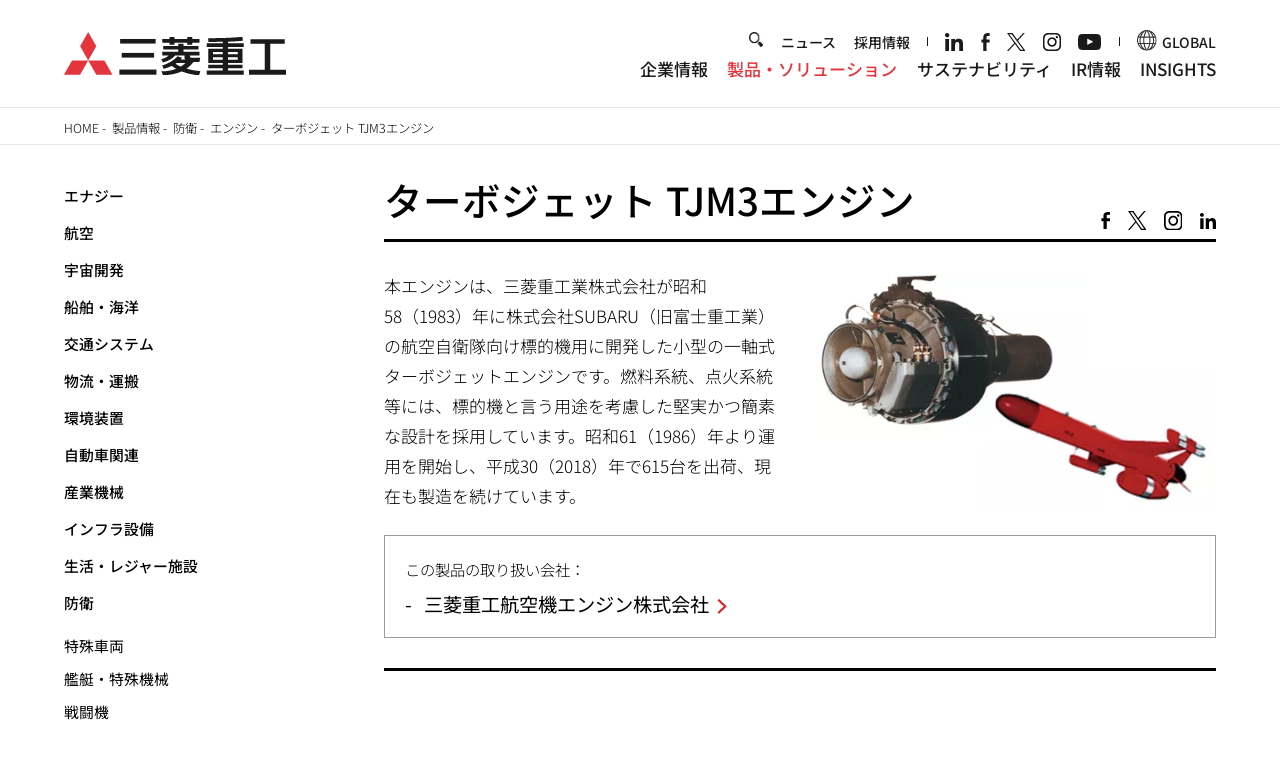

--- FILE ---
content_type: text/css
request_url: https://www.mhi.com/sites/g/files/jwhtju111/files/css/css_EMKYMvvolCRhTx5cgjz2egswG2Jvc8SsxlR1OtgvvT0.css?delta=6&language=ja&theme=mhi&include=eJx1TkkOwyAM_BAJT0IG3OCWxcIgJb8vJI3aSw_WbLJm5JCGSVsQVCmQmcS0gAm1tCNS3v7Yy6PkJjPU4068H3BvA1_a184Q149UDBW2ChzkTr7O2jN3G0kCeiXFEUST0BPMZeTODYJQXTDAo-mituy_xcuT39eyUKg
body_size: 37656
content:
/* @license GPL-2.0-or-later https://www.drupal.org/licensing/faq */
@media(max-width:991px){.adminimal-admin-toolbar .dialog-off-canvas-main-canvas .comHeaderFollow:not(.comHeaderFollowShort){position:relative}.adminimal-admin-toolbar .dialog-off-canvas-main-canvas .comHeaderFollow:not(.comHeaderFollowShort) #spMenuBtn{top:50%;transform:translateY(-50%)}}.adminimal-admin-toolbar #comMainContent.comNewsContent{float:left}.adminimal-admin-toolbar form.node-layout-builder-form .js-form-type-vertical-tabs,.adminimal-admin-toolbar form.node-page-layout-builder-form .js-form-type-vertical-tabs,.adminimal-admin-toolbar form.entity-view-display-layout-builder-form .js-form-type-vertical-tabs{display:none}.adminimal-admin-toolbar .diff-header,.adminimal-admin-toolbar .diff-controls{max-width:90vw;margin:0 auto}.adminimal-admin-toolbar .diff-header{border:1px solid #a6a6a6}.adminimal-admin-toolbar .diff-header>div{padding:10px}.adminimal-admin-toolbar .diff-header>div.diff-navigation{border-right:1px solid #a6a6a6}.adminimal-admin-toolbar .diff-responsive-table-wrapper{border:2px solid #2f91da;padding:0 1vw;max-width:88vw;margin:20px auto 0}.adminimal-admin-toolbar .diff-header,.adminimal-admin-toolbar .diff-controls{font-size:15px;font-weight:bold;margin-bottom:14px}.adminimal-admin-toolbar .diff-header a,.adminimal-admin-toolbar .diff-controls a{text-decoration:none;color:#0074bd}.adminimal-admin-toolbar .diff-controls .dropbutton-multiple .dropbutton-widget{border:1px solid #a6a6a6}.adminimal-admin-toolbar .diff-controls .dropbutton-widget .dropbutton-action input,.adminimal-admin-toolbar .diff-controls .dropbutton-widget .dropbutton-action button,.adminimal-admin-toolbar .diff-controls .dropbutton-widget .dropbutton-action a{display:block;width:100%;padding:4px 1.5em;color:#333;font-weight:normal}.adminimal-admin-toolbar .diff-controls .dropbutton-widget .dropbutton-toggle button{border-left:1px solid #a6a6a6;outline:none}a.file--application-pdf{background-image:none;padding-left:0}.comBorder img{border:solid 1px #e5e5e5}.messages{padding:15px 20px 15px 35px;word-wrap:break-word;border:1px solid;border-width:1px;background:no-repeat 10px 17px;overflow-wrap:break-word;max-width:1269px;margin:1rem auto;border-radius:0;background-color:rgba(0,0,0,0);box-shadow:none;background-position:5px 50%}@media(max-width:1440px){.messages{max-width:90vw}}@media(max-width:991px){.messages{max-width:91.66vw}}.messages.messages--error{border-color:#e32700;color:#a51b00;box-shadow:-8px 0 0 #e62600;background-image:url(/themes/custom/mhi/dist/56490c4ab1de466e8d84.svg)}.messages.messages--status{border-color:#73b355;color:#325e1c;box-shadow:-8px 0 0 #77b259;background-image:url(/themes/custom/mhi/dist/51f846ee7f1f3e21c7c5.svg)}.messages.messages--warning{color:#e29830;border-color:#e29830;box-shadow:-8px 0 0 #e29830;background-image:url(/themes/custom/mhi/dist/ac4f65a1cd2d752bfe24.svg)}.img-fullwidth{width:100vw;position:relative;left:50%;right:50%;margin-left:-50vw;margin-right:-50vw}.blogArticle .blogArticle--inner .img-fullwidth figcaption{max-width:960px;margin:0 auto}#comConPosi .img-fullwidth figcaption,.comConPosi .img-fullwidth figcaption{position:relative;max-width:1296px;margin:0 auto}@media(min-width:992px)and (max-width:1440px){.blogArticle .blogArticle--inner .img-fullwidth figcaption{max-width:90vw;width:960px}#comConPosi .img-fullwidth figcaption,.comConPosi .img-fullwidth figcaption{max-width:90vw;width:1296px}}@media screen and (max-width:991px){.blogArticle .blogArticle--inner .img-fullwidth figcaption{max-width:91.66vw}#comMainConPosi .img-fullwidth figcaption,.comMainConPosi .img-fullwidth figcaption{width:91.66vw}}@media screen and (max-width:480px){.blogArticle .blogArticle--inner .img-fullwidth figcaption{width:auto;margin:0px 20px}#comConPosi .img-fullwidth figcaption,.comConPosi .img-fullwidth figcaption{width:auto;margin:0px 40px}}.adminimal-admin-toolbar .view-mode-list-item{max-width:1296px;margin:20px auto;border:1px solid #ddd;padding:25px}.mhi__carousel,.highlilghtCarouselWrapper{position:relative}.mhi-carousel{position:relative}.mhi-carousel li>.disHoverEffect{cursor:initial}.mhi-carousel li>.disHoverEffect:hover img{opacity:unset}.mhi-carousel img{margin:0;width:100%;height:auto}.slick-slide>a,.slick-slide>span{position:relative;display:block}.field--name-field-carousel-overlay-text,.carouselOverlayText{position:absolute;left:0;right:0;top:0;height:100%}.carouselOverlayText{pointer-events:none;cursor:default}.comSportsCarouselBottomText{position:absolute;bottom:8%;left:50%;transform:translateX(-50%);width:90%;z-index:10}@media only screen and (max-width:480px){.comSportsCarouselBottomText{bottom:30px}}.comSportsCarouselBottomText h2,.comSportsCarouselBottomText p{margin-top:0;color:#fff;line-height:1;font-weight:bold;text-align:center;text-shadow:0 0 15px #000}.comSportsCarouselBottomText h2{font-size:7.6vw}@media only screen and (max-width:480px){.comSportsCarouselBottomText h2{font-size:12.8vw}}.comSportsCarouselBottomText p{margin-top:1.25rem;font-size:4vw}@media only screen and (max-width:480px){.comSportsCarouselBottomText p{font-size:4.3vw}}span.ext,svg.ext{background-image:url([data-uri]);background-size:15px;width:18.3px;height:20.8px;margin-left:10px;margin-right:10px;margin-top:-0.1em;display:inline-block;vertical-align:middle;background-repeat:no-repeat;background-position:left center;padding-right:0}span.ext path,svg.ext path{display:none}@media(max-width:991px){span.ext,svg.ext{background-size:17px 15.69px !important;width:17px !important;height:18.85px !important}}@media(min-width:992px)and (max-width:1366px){span.ext,svg.ext{background-size:18.3px 17px !important;width:18.3px !important;height:20.8px !important;margin-left:10px !important;margin-right:10px !important}}.no-external-icon a.ext svg{display:none}#comHeader #headMenu .hnav ul li a svg.ext,.region.region-company-footer #block-group-company-footer-menu ul.menu li a svg.ext,#footerLink .menu li a svg.ext{margin-right:0}#footerLink{margin-top:22px}#footerLink li:last-child{margin-left:0}#footerLink li:last-child:before{content:"";margin-right:1.2rem;margin-left:1.2rem;background-color:#000;width:1px;height:24.8px;display:inline-block;position:relative;bottom:-6px}@media(max-width:1440px){#footerLink{margin-top:2.08vw;font-size:14px}}@media(max-width:991px){#footerLink{margin-top:4.16vw;font-size:14px}#footerLink ul li{line-height:1.4}#footerLink li:last-child{display:block;margin-top:.5rem;padding-top:2px}#footerLink li:last-child:before{display:none}}@media(max-width:480px){#footerLink{margin-top:34px}#footerLink ul li{line-height:1.2}#footerLink li:last-child{margin-top:1rem;padding-top:4px}}@media(min-width:992px)and (max-width:1366px){#footerLink{margin-top:11px}}#comHeader #headLogo .field--name-body{display:initial}@media(min-width:992px){#comHeader #headLogo img{height:3.33vw;max-height:48px}}#comHeader #headMenu{display:flex;right:0}@media only screen and (max-width:991px){#comHeader #headMenu{display:none}}#comHeader #headMenu .hnav{margin-right:0;padding-right:0}#comHeader #headMenu .hnav:after{content:none}@media(min-width:992px){#comHeader #headMenu .hnav ul.menu{display:flex;align-items:center;line-height:1}}#comHeader #headMenu .hnav ul li a.lang-switch{margin-left:21px}#comHeader #headMenu .hnav ul li a.lang-switch:before{content:"";display:block;width:1px;height:12px;position:absolute;top:50%;margin-top:-5.5px;background-color:#000}@media(max-width:1440px){#comHeader #headMenu .hnav ul li a.lang-switch{margin-left:1.45vw}#comHeader #headMenu .hnav ul li a.lang-switch:before{height:.76vw;margin-top:-0.38vw}}#comHeader #block-search-area{position:absolute;top:-6px;right:506px}#comHeader #block-search-area .field--name-body{float:left;width:16px;overflow:hidden;-webkit-transition:width .5s ease;-moz-transition:width .5s ease;-o-transition:width .5s ease;-ms-transition:width .5s ease;transition:width .5s ease}#comHeader #block-search-area .field--name-body form{padding-left:26px;padding-top:2px;background-size:16px 16px;background-image:url(/themes/custom/mhi/dist/0888ba8d2655d2df3f54.gif);background-repeat:no-repeat;background-position:0 50%;cursor:pointer}#comHeader #block-search-area .field--name-body input{-webkit-box-sizing:border-box;-moz-box-sizing:border-box;-o-box-sizing:border-box;-ms-box-sizing:border-box;box-sizing:border-box;display:block;outline:0;width:100%;border:none;border-bottom:solid 1px #000;font-size:.9vw;line-height:1.5;color:#000;-webkit-appearance:none;border-radius:0;vertical-align:middle}@media(max-width:991px){#comHeader #block-search-area .field--name-body{display:none}}@media(min-width:992px){.isScrolled #comHeader #block-search-area{visibility:hidden;opacity:0;-webkit-transition:.3s ease;transition:.3s ease}}@media(max-width:1440px){#comHeader #block-search-area{top:-0.25vw;right:32.92vw}#comHeader #block-search-area .field--name-body{width:1.11vw}#comHeader #block-search-area .field--name-body form{padding-left:1.8vw;padding-top:.13vw;background-size:1.11vw 1.11vw}}#comHeader #headGroupLogo img{width:100%}@media(max-width:991px){#comHeader #gnav{z-index:1000}}#comHeader #gnav nav>ul+ul.headerMenuMobile li:last-child{width:100%;text-align:right;line-height:1.2}#comHeader #gnav nav>ul+ul.headerMenuMobile li:last-child a{border:none;font-family:"DIN Next LT W04",Arial,Helvetica,sans-serif;font-weight:bold;padding:0}@media(max-width:991px){#comHeader #gnav nav>ul+ul.headerMenuMobile li:last-child{font-size:2.08vw;margin:5.46vw auto 0}#comHeader #gnav nav>ul+ul.headerMenuMobile li:last-child a:after{background:url(/themes/custom/mhi/dist/470f8c9d503dd8e49fea.svg) no-repeat center;background-size:auto 100%;content:"";display:inline-block;vertical-align:baseline;width:.91vw;height:1.43vw;margin-left:.85vw}}@media(max-width:480px){#comHeader #gnav nav>ul+ul.headerMenuMobile li:last-child{margin-top:36px;font-size:14px}#comHeader #gnav nav>ul+ul.headerMenuMobile li:last-child a:after{width:7px;height:10px;margin-left:6px}}@media(min-width:992px){body{padding-top:120px}body.adminimal-admin-toolbar:not(.comMuseum):not(.comReport){padding-top:10.33vw !important}body.adminimal-admin-toolbar:not(.comMuseum):not(.comReport).toolbar-tray-open{padding-top:12.33vw !important}.adminimal-admin-toolbar #comHeader:not(.comHeaderShort){margin:122px auto 0}.block-system-branding-block{width:34.72vw;height:3.33vw}.block-system-branding-block a{text-decoration:none}.block-system-branding-block a img{width:auto;height:100%;-webkit-transition:opacity .2s;transition:opacity .2s;-webkit-backface-visibility:hidden;backface-visibility:hidden}}@media(max-width:991px){.comHeaderFollow.comHeaderFollowShort #comHeader #headMenu{display:block}}#comSide #block-pagetitle .page-title{float:left;width:288px;margin-bottom:20px;text-transform:uppercase;padding-bottom:0;font-size:187.5%;font-family:"DIN Next LT W04 Bold",Arial,Helvetica,sans-serif}#comSide #block-pagetitle .page-title:after{content:none}#comSide h2.comSideTitle{margin-bottom:20px}@media(max-width:991px){#comSide h2.comSideTitle{margin-bottom:1.82vw}}@media(max-width:480px){#comSide h2.comSideTitle{margin-bottom:10px}}html[lang=ja] #comSide h2.comSideTitle{margin-bottom:15px}@media(max-width:1440px){html[lang=ja] #comSide h2.comSideTitle{margin-bottom:1.04vw}}@media(max-width:991px){html[lang=ja] #comSide h2.comSideTitle{margin-bottom:1.95vw}}@media(max-width:480px){html[lang=ja] #comSide h2.comSideTitle{margin-bottom:10px}}#comSide .menu .shortcutMenu li{display:block;font-family:"DIN Next LT W04",Arial,Helvetica,sans-serif}html[lang=ja] #comSide .menu .shortcutMenu li{font-family:"Noto Sans JP","MS Pゴシック","MS PGothic","ヒラギノ角ゴPro W3","Hiragino Kaku Gothic Pro",sans-serif;font-weight:300}@media(max-width:480px){#comSide .menu .shortcutMenu{margin-left:0;margin-right:0}}#comSide .menu+.shortcutMenu a.is-active{color:#e31f26}#comSide #lnavMenu a.is-active,#comSide .side-menu a.is-active{color:#e31f26}#comSide nav#block-secondsidemenu{float:left;width:288px;-webkit-transition:margin .5s ease .1s;transition:margin .5s ease .1s}#comSide nav#block-secondsidemenu ul.menu{margin-top:37px;border-top:solid 2px #e5e5e5;padding-top:25px}#comSide nav#block-secondsidemenu ul.menu li{text-transform:uppercase;font-size:18px;margin-top:12px;width:100%}#comSide nav#block-secondsidemenu ul.menu li a{text-decoration:none}#comSide nav#block-secondsidemenu ul.menu li a:after{content:"";display:inline-block;vertical-align:baseline;margin-bottom:-0.1em;width:.4em;height:.8em;margin-left:7.2px;background:url(/themes/custom/mhi/dist/470f8c9d503dd8e49fea.svg) no-repeat center;background-size:auto 100%}#comSide nav#block-secondsidemenu ul.menu li a:hover{color:#e31f26}#comSide .menu li.lnavSubTtl:not(.inquirySubTtl)>ul>li{font-size:17px;margin:4px 0;padding-left:0;background:none}@media(max-width:1440px){#comSide .menu li.lnavSubTtl:not(.inquirySubTtl)>ul>li{font-size:1.11vw;margin:.277vw 0}}@media(max-width:991px){#comSide .menu li.lnavSubTtl:not(.inquirySubTtl)>ul>li{display:inline-block;font-size:2.08vw;margin-top:1.04vw}}@media(max-width:480px){#comSide .menu li.lnavSubTtl:not(.inquirySubTtl)>ul>li{display:block;font-size:14px;margin-top:8px}}#comSide .showFullWidth>ul>li{display:block}#comSide .newsSecondSideMenus>.field__items,#comSide .gameResultSecondSideMenus>.field__items{margin-top:37px;border-top:solid 2px #e5e5e5;padding-top:25px}@media(max-width:1440px){#comSide .newsSecondSideMenus>.field__items,#comSide .gameResultSecondSideMenus>.field__items{margin-top:2.56vw;padding-top:1.73vw}}@media only screen and (max-width:991px){#comSide .newsSecondSideMenus>.field__items,#comSide .gameResultSecondSideMenus>.field__items{width:91.66vw;margin:4.81vw auto 0;padding-top:3.25vw}}@media only screen and (max-width:480px){#comSide .newsSecondSideMenus>.field__items,#comSide .gameResultSecondSideMenus>.field__items{width:auto;margin:25px 20px 0;padding-top:17px}}#comSide .newsSecondSideMenus>.field__items .simpleLink,#comSide .gameResultSecondSideMenus>.field__items .simpleLink{font-size:18px;margin-top:12px;width:100%;text-transform:uppercase}@media(max-width:1440px){#comSide .newsSecondSideMenus>.field__items .simpleLink,#comSide .gameResultSecondSideMenus>.field__items .simpleLink{font-size:1.2vw;margin-top:.83vw}}@media only screen and (max-width:991px){#comSide .newsSecondSideMenus>.field__items .simpleLink,#comSide .gameResultSecondSideMenus>.field__items .simpleLink{font-size:2.08vw;margin-top:1.38vw;width:auto}}@media only screen and (max-width:480px){#comSide .newsSecondSideMenus>.field__items .simpleLink,#comSide .gameResultSecondSideMenus>.field__items .simpleLink{width:100%;font-size:14px;margin-top:8px}}#comSide .newsSecondSideMenus>.field__items .simpleLink a::after,#comSide .gameResultSecondSideMenus>.field__items .simpleLink a::after{content:"";display:inline-block;width:.4em;height:.8em;margin-left:7.2px}@media only screen and (max-width:991px){#comSide .newsSecondSideMenus>.field__items .simpleLink a::after,#comSide .gameResultSecondSideMenus>.field__items .simpleLink a::after{width:1.04vw;height:1.56vw;margin-left:.93vw}}@media only screen and (max-width:480px){#comSide .newsSecondSideMenus>.field__items .simpleLink a::after,#comSide .gameResultSecondSideMenus>.field__items .simpleLink a::after{width:7px;height:10px;margin-left:5px}}.comNews #comSide .menu-item--active-trail a.all-news-item{color:#e31f26}#comSide .side-menu li.hide,#comSide .side-menu li>ul{display:none}#comSide .side-menu li .menu-item--active-trail+ul,#comSide .side-menu li .menu-item--active-trail+ul ul{display:block}#comSide .side-menu li .menu-item--active-trail+ul.no-items{display:none}.menu--main .has-line .comLnkSetC2,.menu--main .has-line .comSimpleSectC3{display:block;width:100%;margin-top:4rem}.menu--main .has-line .comLnkSetC2:before,.menu--main .has-line .comSimpleSectC3:before{content:"";display:block;border-top:solid 1px #737373;width:calc(100% - 36px)}@media(max-width:1440px){.menu--main .has-line .comLnkSetC2:before,.menu--main .has-line .comSimpleSectC3:before{width:calc(100% - 2.5vw)}}@media(max-width:991px){.menu--main .has-line .comLnkSetC2:before,.menu--main .has-line .comSimpleSectC3:before{width:calc(100% - 3.64vw)}}@media(max-width:480px){.menu--main .has-line .comLnkSetC2:before,.menu--main .has-line .comSimpleSectC3:before{width:100%}}@media(max-width:480px){.menu--main .has-line .comLnkSetC2,.menu--main .has-line .comSimpleSectC3{margin-top:30px}}.menu--main>.comSimpleSectC3 li{padding-top:6px;margin-top:73.5px}.menu--main>.comSimpleSectC3 li:nth-child(-n+3){margin-top:2.4rem}@media(max-width:1440px){.menu--main>.comSimpleSectC3 li{margin-top:5.25rem;padding-top:.31rem}.menu--main>.comSimpleSectC3 li:nth-child(-n+3){margin-top:2.9rem}}@media(max-width:480px){.menu--main>.comSimpleSectC3 li{margin-top:1.6rem;padding-top:0}.menu--main>.comSimpleSectC3 li:nth-child(-n+3){margin-top:1.6rem}.menu--main>.comSimpleSectC3 li:nth-child(3n+1){margin-top:3.9rem}.menu--main>.comSimpleSectC3 li:first-child{margin-top:1.9rem}}.menu--main span.ext,.menu--main svg.ext{display:none}#comMainContent .comKV:first-child+section.menu--main{margin-top:0}.block.showLstLkC2:first-of-type>h3:first-child{margin-top:20.25px}@media(max-width:1440px){.block.showLstLkC2:first-of-type>h3:first-child{margin-top:1.125rem}}.block.showLstLkC2>h3{font-size:187.5%;margin-bottom:0;margin-top:40.5px}@media(max-width:1440px){.block.showLstLkC2>h3{margin-top:2.25rem}}@media(max-width:480px){.block.showLstLkC2>h3{font-size:157.14%}}.block.showLstLkC2>h3+ul{margin-top:23px}@media(max-width:1440px){.block.showLstLkC2>h3+ul{margin-top:1.25rem}}.block.showLstLkC2>h3 a:after{display:none}.block.showLstLkC2 ul li{width:50%;line-height:1.33;padding:0 36px 0 .7em;margin:.5em 0 0 0;position:relative}.block.showLstLkC2 ul li:nth-child(-n+2){margin-top:0}.block.showLstLkC2 ul li:nth-child(3n+1){clear:none}.block.showLstLkC2 ul li:before{content:"・";font-weight:normal;position:absolute;top:0;left:-0.3em}@media(max-width:1440px){.block.showLstLkC2 ul li{margin-top:1.8rem;padding-right:2.5vw}}@media(max-width:991px){.block.showLstLkC2 ul li{padding-right:3.64vw}}.shareBlockDetail{float:left;margin-top:-14px}@media only screen and (min-width:481px)and (max-width:1440px){.shareBlockDetail{margin-top:-1.4rem}}@media(max-width:480px){.shareBlockDetail{margin-top:0}html.comFinancePreview .shareBlockDetail{margin-top:-1.4rem}}.region-content .block-social-media .social-media-sharing .snsClose{display:none}.region-content .block-social-media .social-media-sharing .snsClose{background:url(/themes/custom/mhi/dist/516591dc63ac0c6f1f01.png) 100%/contain no-repeat;width:16px;height:16px;position:absolute;top:19px;right:19px;cursor:pointer}.region-content .block-social-media .social-media-sharing li{margin-right:0}.region-content .block-social-media .snsArrow{display:none;background:url(/themes/custom/mhi/dist/bc386d7522f38cde95f5.png) 100%/contain no-repeat;width:20px;height:16px;margin-top:-10px;cursor:pointer;position:relative;z-index:1}@media(min-width:481px){.region-content .block-social-media .social-media-sharing{display:block !important}.region-content .block-social-media .social-media-sharing .snsText{display:none}}@media(max-width:480px){.region-content .block-social-media .social-media-sharing{display:none;width:100%;-webkit-box-sizing:border-box;-moz-box-sizing:border-box;-o-box-sizing:border-box;-ms-box-sizing:border-box;box-sizing:border-box;position:fixed;top:160px;left:0;margin-top:-30px;background-color:#fff;border:solid 1px #000;padding:40px;z-index:3}.region-content .block-social-media .social-media-sharing p{line-height:1.12;text-align:center;margin-top:0;display:block;font-size:171.42%}html[lang=ja] .region-content .block-social-media .social-media-sharing p{font-size:176.92%}.region-content .block-social-media .social-media-sharing ul.comHdSns{width:100%;text-align:center;margin-top:25px;display:block}.region-content .block-social-media .social-media-sharing ul.comHdSns li{margin-right:0;margin-left:42px}.region-content .block-social-media .social-media-sharing ul.comHdSns li:first-child{margin-left:0}.region-content .block-social-media .social-media-sharing ul.comHdSns li.facebook{width:16px;margin-right:-3px}.region-content .block-social-media .social-media-sharing ul.comHdSns li.twitter{width:34px;margin-right:-3px}.region-content .block-social-media .social-media-sharing ul.comHdSns li.linkedin{width:27px}.region-content .block-social-media .social-media-sharing .snsClose{display:block}.region-content .block-social-media .snsBg{display:none;position:fixed;top:0;left:0;z-index:2;width:100%;height:110%;background-color:#fff;opacity:.9;cursor:pointer}.region-content .block-social-media .snsArrow{display:block}}.sns-arrow-prefix{display:none}.comFontPrintLnkBtn{margin-top:-14px}.comFontPrintLnkBtn .comFinancePrint{display:inline-block;vertical-align:middle;line-height:1.2;margin-top:0;padding:0 18px 0 0;border-right:1px solid #000}@media(max-width:1440px){.comFontPrintLnkBtn{margin-top:-1.4rem}.comFontPrintLnkBtn .comFinancePrint{padding:0 1.25vw;font-size:1.04vw}}@media(max-width:991px){.comFontPrintLnkBtn .comFinancePrint{padding:0 2.34vw;font-size:1.95vw}}.view-news-release-list .views-field-field-existing-url,.view-news-release-list .views-field-title{display:none}.view-news-release-list .view-content>h3:first-child{margin-top:29.25px}@media(max-width:1440px){.view-news-release-list .view-content>h3:first-child{margin-top:2.25rem}}.view-display-id-product_news_list_filter_by_news_category .view-content h2:first-child{margin-top:21px}@media(max-width:1440px){.view-display-id-product_news_list_filter_by_news_category .view-content h2:first-child{margin-top:2rem}}@media(max-width:480px){.view-display-id-product_news_list_filter_by_news_category .view-content h2:first-child{margin-top:1.125rem}}.view-display-id-news_list_filter_by_news_category .view-content h2:first-child{margin-top:40px}@media(max-width:1440px){.view-display-id-news_list_filter_by_news_category .view-content h2:first-child{margin-top:4rem}}@media(max-width:480px){.view-display-id-news_list_filter_by_news_category .view-content h2:first-child{margin-top:30px}}body:not(.page-node-type-product) #comContent:not(.comRecCareerHr):not(.comRecCareer) #comMainConPosi .comKV img{vertical-align:baseline}body:not(.page-node-type-product) #comMainContent .comKV.inTxtLong h1{bottom:18px}body:not(.page-node-type-product) #comMainContent .comKV.inTxtLong h1.comThiH1{font-size:525%}@media(max-width:1366px){body:not(.page-node-type-product) #comMainContent .comKV.inTxtLong h1.comThiH1{font-size:5.83vw}}@media only screen and (max-width:991px){body:not(.page-node-type-product) #comMainContent .comKV.inTxtLong h1.comThiH1{font-size:8.4vw}}@media sm-mobile{body:not(.page-node-type-product) #comMainContent .comKV.inTxtLong h1.comThiH1{font-size:185.71%}}html[lang=ja] body:not(.page-node-type-product) #comMainContent .comKV.inTxtLong h1.comThiH1{font-size:413.33%}@media(max-width:1366px){html[lang=ja] body:not(.page-node-type-product) #comMainContent .comKV.inTxtLong h1.comThiH1{font-size:4.3vw}}@media only screen and (max-width:991px){html[lang=ja] body:not(.page-node-type-product) #comMainContent .comKV.inTxtLong h1.comThiH1{font-size:6.25vw}}@media(max-width:480px){html[lang=ja] body:not(.page-node-type-product) #comMainContent .comKV.inTxtLong h1.comThiH1{font-size:192.3%}}.comIntroductionKvDetail .inTtl .comSecH1,.comConPosi .inTtl .comSecH1{background-image:none}.comIntroductionKvDetail .inTtl .comSecH1 article.media--type-svg,.comConPosi .inTtl .comSecH1 article.media--type-svg{position:absolute;top:0;left:0;right:0;bottom:0;display:flex;justify-content:center}.comIntroductionKvDetail .inTtl .comSecH1 article.media--type-svg img,.comConPosi .inTtl .comSecH1 article.media--type-svg img{width:100%}@media(max-width:991px){.comAboutusKv figure{display:block;position:absolute;top:0;left:0;right:0;bottom:0;margin:0}.comAboutusKv figure img{object-fit:cover;display:block;height:100%;margin:0}}@media(max-width:480px){.comAboutusKv figure{position:initial}}.view-mode-list-item-full .comAboutusKv .comConPosi{width:80%}.view-mode-list-item-content_align_center .comIntroductionKv,.view-mode-list-item-content_align_center .comIntroductionKv .videoBox{height:500px}.view-mode-list-item-content_align_center .comIntroductionKv .inTxt p{margin-top:-50px}.view-mode-list-item-content_align_center .comIntroductionKv .comIntroductionKvDetail .inTtl .comSecH1 article.media--type-svg{bottom:-50px}.comIntroduction .videoBox video{top:50% !important;left:50%;transform:translate(-50%,-50%)}@media(max-width:1440px){.comIntroduction .videoBox video{top:0 !important;transform:translate(-50%,0)}}.comIntroduction .videoBox article.contextual-region{width:100%;height:100%}@media(max-width:480px){#block-mhi-content #comContent #comConPosi{margin:0 20px}}@media(max-width:991px){#block-mhi-content #comContent #comConPosi{margin:0 auto;max-width:91.66vw}}@media(max-width:480px){#block-mhi-content #comContent .comConPosi.insights{margin:0}}@media(max-width:480px){#block-mhi-content #comContent .comConPosi.insights .comMainConPosi{margin:0}}.inClmPosi .aboutmhiBox .aboumhiTtl figure{img-marign:0}.inClmPosi .aboutmhiBox .aboumhiTtl figure.field-image{display:none !important}@media(max-width:480px){.inClmPosi .aboutmhiBox .aboumhiTtl{background:none !important}}.comLinkWrap .comSecLnkSetC4 img{vertical-align:baseline}@media(max-width:480px){.comFotBnrLinkC2 li:nth-child(2n+1),.comFotBnrLinkC4 li:nth-child(4n+1){clear:none}}a.rss-link{position:relative;padding-left:15px}a.rss-link:before{content:" ";position:absolute;display:inline-block;width:15px;height:15px;background:url(/themes/custom/mhi/dist/2ad477e7164b7aed3067.svg) 100%/contain no-repeat;top:4px;left:0}html[lang=ja] a.rss-link:before{top:3px}@media(min-width:992px)and (max-width:1440px){a.rss-link.last:before{top:5px}}@media(max-width:480px){html[lang=en] a.rss-link{display:inline-block;margin-bottom:1px}html[lang=en] a.rss-link.last{margin-bottom:2px}html[lang=en] a.rss-link.last:before{top:5px}html[lang=ja] a.rss-link:before{top:0}}.comFinanceTopics ul li a img{display:none}.layout-builder .comFinanceTopics ul li a{position:relative}.layout-builder .comFinanceTopics ul li a img{display:block;margin:0;position:absolute;left:0;top:.1em;width:26px}@media(max-width:480px){.layout-builder .comFinanceTopics ul li a img{width:23px}}.view-csr-news-filtered-list .views-field-title,.view-csr-news-filtered-list .views-field-field-existing-url{display:none}.slick-slider button.slick-arrow:focus{outline:none}.block-museum-top-events .h2Wrap.h2TitleWrap{margin-top:67px}@media(max-width:1440px){.block-museum-top-events .h2Wrap.h2TitleWrap{margin-top:5rem}}@media(max-width:480px){.block-museum-top-events .h2Wrap.h2TitleWrap{margin-top:3.75rem}}.block-museum-top-events .comLnkSetEvC3.TopEvents li .comBdg p,.block-museum-top-events .comLnkSetEvC3.TopEvents li .comHeldDay p{display:inline}.view-our-expertise-event-list.view-display-id-all_english_events ul{margin-top:23px}@media(max-width:1440px){.view-our-expertise-event-list.view-display-id-all_english_events ul{margin-top:1.25rem}}.view-our-expertise-event-list .hide{display:none}.recommendBox{border:solid 1px #747474}.recommendBox .linkKv a{font-size:86%;min-height:252px;display:block;text-decoration:none}.recommendBox .linkKv img{width:100%;height:auto}.recommendBox .inTxt{display:block;padding:14px 19px}.recommendBox .inTxt mark{font-size:146.66%;display:block;font-family:"Noto Sans JP",Arial,Helvetica,sans-serif;font-weight:500}@media(max-width:1440px){.recommendBox .inTxt{padding:.97vw 1.31vw}}@media(max-width:480px){.recommendBox .inTxt{padding:9px}.recommendBox .inTxt mark{font-size:130.76%}}.shinsotsuBox{border:solid 1px #567783}.shinsotsuBox .linkKv{position:relative}.shinsotsuBox .linkKv .inTxt{position:absolute;top:46px;left:39px}.shinsotsuBox .linkKv .inTxt mark{color:#fff;font-size:146.66%;display:block;margin-top:15px}.shinsotsuBox .linkKv .inTxt mark:after{margin-left:0 !important;margin-right:0 !important;width:22px !important;height:21px !important;background-size:22px 21px !important;margin-top:-0.2em !important}.shinsotsuBox .linkKv .inTxt b{font-size:433.33%;line-height:1.07;color:#fff}.shinsotsuBox .linkKv img{width:100%;height:auto}.shinsotsuBox span.ext,.shinsotsuBox svg.ext{display:none}.shinsotsuBox .linkSetOther{padding:36px 39px 50px}.shinsotsuBox .linkSetOther>*:first-child{margin-top:0}@media(max-width:1440px){.shinsotsuBox .linkSetOther{padding:2.5vw 2.7vw 3.47vw}.shinsotsuBox .linkKv .inTxt{top:3.19vw;left:2.7vw}.shinsotsuBox .linkKv .inTxt mark{margin-top:1.04vw}.shinsotsuBox .linkKv .inTxt b{font-size:4.51vw}}@media(max-width:991px){.shinsotsuBox .linkSetOther{padding:3.64vw 3.9vw 4.94vw}.shinsotsuBox .linkSetOther .comLnkSetC4 li{margin-top:2.34vw}.shinsotsuBox .linkKv .inTxt{top:4.68vw;left:3.9vw}.shinsotsuBox .linkKv .inTxt b{font-size:7.03vw}.shinsotsuBox .linkKv .inTxt mark{margin-top:1.95vw}}@media(max-width:480px){.shinsotsuBox .linkSetOther{padding:20px 9px}.shinsotsuBox .linkKv .inTxt{top:15px;left:9px}.shinsotsuBox .linkKv .inTxt b{font-size:161.53%;line-height:1.09}.shinsotsuBox .linkKv .inTxt mark{font-size:100%;margin-top:8px}.shinsotsuBox .linkKv .inTxt mark.comNewWin::after{width:13.69px !important;height:12.5px !important;background-size:100% 100% !important;margin-top:-0.1em !important}.shinsotsuBox .comLnkSetC4 a .inTxt{margin-top:5px}.shinsotsuBox .comLnkSetC4 a .inTxt mark{font-size:100%;line-height:1.7}.shinsotsuBox .comLnkSetC4 a .inTxt mark.comNewWin:after{width:12px !important;height:11px !important;background-size:100% 100% !important}}.comCareersBox span.ext,.comCareersBox svg.ext{display:none}.comTwoColumn{margin-top:-1px !important}.comTwoColumn h2{margin-top:0;font-size:130%;text-transform:uppercase}.comTwoColumn .comFrlLink .comSecLnkSetC2 ul{margin-top:0}.comTwoColumn .comFrlLink .comSecLnkSetC2 ul li a .inTxt mark{font-size:120%;line-height:1.25;padding-bottom:.5em}@media(max-width:480px){.comTwoColumn .comFrlLink .comSecLnkSetC2 ul{margin-right:-19px}.comTwoColumn .comFrlLink .comSecLnkSetC2 ul li{width:50%;margin-top:20px}.comTwoColumn .comFrlLink .comSecLnkSetC2 ul li:nth-child(2n+1){clear:left}.comTwoColumn .comFrlLink .comSecLnkSetC2 ul li a{margin-right:19px}}@media(max-width:480px){.comTwoColumn .comFrlLink h2{font-size:146.15%}}.comFixedTwoCol ul{display:flex;flex-wrap:wrap;margin-top:0}.comFixedTwoCol ul li{width:50%}@media only screen and (max-width:480px){.comFixedTwoCol ul li{width:100%}}.view-global-network-group-company .view-content section:first-child h2.smSpace{margin-top:20.25px}@media lg-screen{.view-global-network-group-company .view-content section:first-child h2.smSpace{margin-top:1.125rem}}.view-display-id-group_by_product .view-content section>h3:first-child,.view-display-id-group_by_product .view-content section>h3:first-child~h3{font-size:187.5%;margin-top:67px;margin-bottom:0}@media lg-screen{.view-display-id-group_by_product .view-content section>h3:first-child,.view-display-id-group_by_product .view-content section>h3:first-child~h3{margin-top:5rem}}@media(max-width:480px){.view-display-id-group_by_product .view-content section>h3:first-child,.view-display-id-group_by_product .view-content section>h3:first-child~h3{margin-top:3.75rem;line-height:1.2;font-size:157.14%}}@media only screen and (max-width:991px){.comNetworkH1{padding-right:92px !important}}.comFinanceKv{padding-bottom:58px}@media(max-width:1440px){.comFinanceKv{padding-bottom:calc(3.6vw + 1.8rem)}}@media(max-width:480px){.comFinanceKv{padding:0}.comFinanceKv .mhi-carousel{display:none}}.comFinanceKv>div:nth-child(2){position:absolute;top:0;width:100%;height:100%}@media(max-width:1440px){.comFinanceKv>div:nth-child(2) .mhi-carousel,.comFinanceKv>div:nth-child(2) .mhi-carousel *{height:100%}.comFinanceKv>div:nth-child(2) .mhi-carousel img{width:auto}}@media(max-width:480px){.comFinanceKv .comFinanceClm4 li:nth-child(2){float:left}}.comFinanceKv .comLnkSetC2 ul li .inTxt a{line-height:1.33}.comFinanceKv .comLnkSetC2 ul li .inTxt a mark{color:#fff;font-size:250%}@media(max-width:480px){.comFinanceKv .comLnkSetC2 ul li .inTxt a mark{color:#3c5d69;font-size:157.1%;padding-bottom:2px}}.comFinanceKv .comLnkSetC2 ul li .inTxt a mark::after{content:"";display:inline-block;vertical-align:baseline;margin-bottom:-0.1em;width:.4em;height:.8em;margin-left:16.8px;background:url([data-uri]) no-repeat center;background-size:auto 100%}.comFinanceKv .comLnkSetC2 ul li .inTxt a mark.ja::after{width:23px;height:36px;margin-left:21.6px;margin-bottom:-0.1em}@media(max-width:480px){.comFinanceKv .comLnkSetC2 ul li .inTxt a mark.ja::after{width:12.09px;height:19px;margin-left:9.5px;margin-bottom:-0.05em}}.comFinanceKv .comLnkSetC2 ul li .inTxt a mark+span{font-size:112.5%}@media(max-width:480px){.comFinanceKv .comLnkSetC2 ul li .inTxt a mark+span{font-size:100%}}span.search-page{background:#ff0}.comTop span.ext,.comTop svg.ext{display:inline-block}@media(max-width:480px){.comTop .view-news-list .comDayLi ul{margin-top:1.25rem}}.comTop .comConPosi:nth-child(2):after{height:0}.page-node-type-news .comNewsDetailMedia{display:none}.page-node-type-news .comFinancePreview .social-media-sharing .snsText{display:none}.page-node-type-news .comNewsDetailSide>div:first-child .comWrapper{margin-top:0 !important}@media(min-width:992px){.page-node-type-news .comNewsDetailSide>div .comWrapper.comNewsDetailDl{margin-top:3.2rem}}@media(min-width:1441px){.page-node-type-news .comNewsDetailSide>div .comWrapper.comNewsDetailDl{margin-top:32px}}.page-node-type-news .comHdDay>div{display:inline-block}.page-node-type-news .comPushOrigin>div,.page-node-type-news .field--name-field-related-contact,.page-node-type-news .field--name-field-tag{margin-top:12px}@media(max-width:1440px){.page-node-type-news .comPushOrigin>div,.page-node-type-news .field--name-field-related-contact,.page-node-type-news .field--name-field-tag{margin-top:1.8rem}}@media(max-width:480px){.page-node-type-news .comPushOrigin>div,.page-node-type-news .field--name-field-related-contact,.page-node-type-news .field--name-field-tag{margin-top:1rem}}.page-node-type-news .field--name-field-tag div,.page-node-type-news .field--name-field-related-contact div{display:inline-block}.page-node-type-news .field--name-field-tag .field__item:not(:last-child):after{content:","}.page-node-type-news .field--name-field-tag .field__item:not(:first-child){margin-left:-2px}.page-node-type-news .field--name-field-detail2 article{display:inline-block}.page-node-type-news .field--name-field-detail2 article.align-center{display:block;text-align:center}.page-node-type-news .field--name-field-detail2 article.media--type-document .file--application-pdf{background-image:none;padding-left:0}.page-node-type-news .field--name-field-detail2 figure article+figcaption{font-size:87.5%;margin-top:.5em;line-height:1.3}.page-node-type-news .field--name-field-pdf:not(:last-child){margin-bottom:10px}.page-node-type-news .field--name-field-pdf a:hover,.page-node-type-news .field--name-field-pdf a:focus{text-decoration:underline}.page-node-type-news .field--name-field-pdf a:after{content:"";background:url(/themes/custom/mhi/dist/b378ff8815d321277bcb.gif) 100%/contain no-repeat;width:15px;height:19px;display:inline-block;margin-left:5px;margin-bottom:-5px}.page-node-type-news .comHr+.block-news-back-button{margin-top:0}.page-node-type-news .block-simple-blockrelated-news{display:none}.comFinancePreview .page-node-type-news .block-simple-blockrelated-news{display:none !important}.page-node-type-news .block-field-blocknodenewsfield-related-add,.page-node-type-news .block-field-blocknodenewsfield-related-remove{display:none}.page-node-type-global-news .comNewsDetailMedia{display:none}.page-node-type-global-news .comFinancePreview .social-media-sharing .snsText{display:none}.page-node-type-global-news .comNewsDetailSide>div:first-child .comWrapper{margin-top:0 !important}@media(min-width:992px){.page-node-type-global-news .comNewsDetailSide>div .comWrapper.comNewsDetailDl{margin-top:3.2rem}}@media(min-width:1441px){.page-node-type-global-news .comNewsDetailSide>div .comWrapper.comNewsDetailDl{margin-top:32px}}.page-node-type-global-news .comHdDay>div{display:inline-block}.page-node-type-global-news .comPushOrigin>div,.page-node-type-global-news .field--name-field-related-contact,.page-node-type-global-news .field--name-field-tag{margin-top:12px}@media(max-width:1440px){.page-node-type-global-news .comPushOrigin>div,.page-node-type-global-news .field--name-field-related-contact,.page-node-type-global-news .field--name-field-tag{margin-top:1.8rem}}@media(max-width:480px){.page-node-type-global-news .comPushOrigin>div,.page-node-type-global-news .field--name-field-related-contact,.page-node-type-global-news .field--name-field-tag{margin-top:1rem}}.page-node-type-global-news .field--name-field-tag div,.page-node-type-global-news .field--name-field-related-contact div{display:inline-block}.page-node-type-global-news .field--name-field-tag .field__item:not(:last-child):after{content:","}.page-node-type-global-news .field--name-field-tag .field__item:not(:first-child){margin-left:-2px}.page-node-type-global-news .field--name-field-detail2 article{display:inline-block}.page-node-type-global-news .field--name-field-detail2 article.align-center{display:block;text-align:center}.page-node-type-global-news .field--name-field-detail2 article.media--type-document .file--application-pdf{background-image:none;padding-left:0}.page-node-type-global-news .field--name-field-detail2 figure article+figcaption{font-size:87.5%;margin-top:.5em;line-height:1.3}.page-node-type-global-news .field--name-field-pdf:not(:last-child){margin-bottom:10px}.page-node-type-global-news .field--name-field-pdf a:hover,.page-node-type-global-news .field--name-field-pdf a:focus{text-decoration:underline}.page-node-type-global-news .field--name-field-pdf a:after{content:"";background:url(/themes/custom/mhi/dist/b378ff8815d321277bcb.gif) 100%/contain no-repeat;width:15px;height:19px;display:inline-block;margin-left:5px;margin-bottom:-5px}.page-node-type-global-news .comHr+.block-news-back-button{margin-top:0}.page-node-type-global-news .block-simple-blockrelated-news{display:none}.comFinancePreview .page-node-type-global-news .block-simple-blockrelated-news{display:none !important}.page-node-type-global-news .block-field-blocknodenewsfield-related-add,.page-node-type-global-news .block-field-blocknodenewsfield-related-remove{display:none}.page-node-type-product .comProductsItem .comH1 .inRight,.path-taxonomy .comProductsItem .comH1 .inRight{margin-top:-26px}@media(max-width:991px){.page-node-type-product .comProductsItem .comH1 .inRight,.path-taxonomy .comProductsItem .comH1 .inRight{margin-top:-27px}}@media(max-width:480px){.page-node-type-product .comProductsItem .comH1 .inRight,.path-taxonomy .comProductsItem .comH1 .inRight{margin-top:-18px}}@media(max-width:480px){.page-node-type-product #comContent.comProductsList h2,.page-node-type-product #comContent.comProductsItem h2,.path-taxonomy #comContent.comProductsList h2,.path-taxonomy #comContent.comProductsItem h2{margin:0 0 10px 0}.page-node-type-product #comContent.comProductsList .comContactLkWrap h2,.page-node-type-product #comContent.comProductsItem .comContactLkWrap h2,.path-taxonomy #comContent.comProductsList .comContactLkWrap h2,.path-taxonomy #comContent.comProductsItem .comContactLkWrap h2{margin:0 -17px 18px -17px}.page-node-type-product #comContent.comProductsList .comDetail h2,.page-node-type-product #comContent.comProductsItem .comDetail h2,.path-taxonomy #comContent.comProductsList .comDetail h2,.path-taxonomy #comContent.comProductsItem .comDetail h2{margin-top:3.75rem}.page-node-type-product #comContent.comProductsList .comDetail .comContactLkWrap h2,.page-node-type-product #comContent.comProductsItem .comDetail .comContactLkWrap h2,.path-taxonomy #comContent.comProductsList .comDetail .comContactLkWrap h2,.path-taxonomy #comContent.comProductsItem .comDetail .comContactLkWrap h2{margin-top:0}}.page-node-type-product #sideResult.active,.path-taxonomy #sideResult.active{z-index:1}.path-taxonomy .comProductsItem .comMain,.path-taxonomy .comProductsList .comMain{border:none;margin:0;padding:0}.path-taxonomy .comProductsItem h1:after,.path-taxonomy .comProductsItem .inRight,.path-taxonomy .comProductsList h1:after,.path-taxonomy .comProductsList .inRight{display:none}.path-taxonomy .comProductsItem h1.boder-active:after,.path-taxonomy .comProductsList h1.boder-active:after{display:block}.path-taxonomy .comProductsItem h1.boder-short,.path-taxonomy .comProductsList h1.boder-short{padding-bottom:1.4rem !important}.path-taxonomy .comProductsItem h1.boder-short:after,.path-taxonomy .comProductsList h1.boder-short:after{width:41px !important;height:2px !important}@media(max-width:1440px){.path-taxonomy .comProductsItem h1.boder-short,.path-taxonomy .comProductsList h1.boder-short{padding-bottom:1.4rem !important}.path-taxonomy .comProductsItem h1.boder-short:after,.path-taxonomy .comProductsList h1.boder-short:after{width:4.1rem !important}}@media(max-width:480px){.path-taxonomy .comProductsItem div.comMainConPosiForBoderShort,.path-taxonomy .comProductsList div.comMainConPosiForBoderShort{margin:0 20px !important}.path-taxonomy .comProductsItem h1.boder-short,.path-taxonomy .comProductsList h1.boder-short{padding:0 0 15px 0 !important}.path-taxonomy .comProductsItem h1.boder-short:after,.path-taxonomy .comProductsList h1.boder-short:after{width:21px !important;height:2px !important}}.path-taxonomy .comProductsItem #productList{display:none}.path-taxonomy .comProductsList #comMainConPosi .comH1{margin-bottom:0}.path-taxonomy .comProductsList #comMainConPosi h1{text-transform:uppercase}.path-taxonomy .field--name-description a>.ext{display:none}.path-taxonomy .field--name-description>section:first-child>h2:first-child{margin-top:20.25px}@media(max-width:1440px){.path-taxonomy .field--name-description>section:first-child>h2:first-child{margin-top:1.125rem}}.page-node-type-product .comProductsItem .comMain .comLead.noKVLead{margin-top:12px}@media(max-width:1440px){.page-node-type-product .comProductsItem .comMain .comLead.noKVLead{margin-top:1.8rem}}.page-node-type-product .comProductsItem .comMain .comLead+.comMainTxt .field--name-field-product-description,.page-node-type-product .comProductsItem .comMain .comLead+.comMainTxt .field--name-field-product-description *{margin-top:24px}@media(max-width:1440px){.page-node-type-product .comProductsItem .comMain .comLead+.comMainTxt .field--name-field-product-description,.page-node-type-product .comProductsItem .comMain .comLead+.comMainTxt .field--name-field-product-description *{margin-top:1.66vw}}@media(max-width:991px){.page-node-type-product .comProductsItem .comMain .comLead+.comMainTxt .field--name-field-product-description,.page-node-type-product .comProductsItem .comMain .comLead+.comMainTxt .field--name-field-product-description *{margin-top:3.12vw}}@media(max-width:480px){.page-node-type-product .comProductsItem .comMain .comLead+.comMainTxt .field--name-field-product-description,.page-node-type-product .comProductsItem .comMain .comLead+.comMainTxt .field--name-field-product-description *{margin-top:18px}}@media(max-width:480px){.page-node-type-product .comProductsItem .comMain .comLead+.comMainTxt{width:auto}}.page-node-type-product .comProductsItem .comMain .comKV:not(.comKvHalf)+.comLead+.comMainTxt>*{margin-top:24px}@media(max-width:1440px){.page-node-type-product .comProductsItem .comMain .comKV:not(.comKvHalf)+.comLead+.comMainTxt>*{margin-top:1.66vw}}@media(max-width:991px){.page-node-type-product .comProductsItem .comMain .comKV:not(.comKvHalf)+.comLead+.comMainTxt>*{margin-top:3.12vw}}@media(max-width:480px){.page-node-type-product .comProductsItem .comMain .comKV:not(.comKvHalf)+.comLead+.comMainTxt>*{margin-top:18px}}.page-node-type-product .comProductsItem .comMain .prdLinkGrp{display:none}.page-node-type-product .comProductsItem a.ext span.ext,.page-node-type-product .comProductsItem a.ext svg.ext{display:none}.page-node-type-product .comProductsItem div[data-entity-embed-display=media_image]+figcaption{margin-top:.5em;line-height:1.3;font-size:86.66%}.page-node-type-product .view-id-taxonomy_term_parent,.page-node-type-product .view-id-taxonomy_term_parent div{display:inline}.page-node-type-product article.embedded-entity img{vertical-align:baseline}.page-node-type-product article.embedded-entity+figcaption{margin-top:.5em;line-height:1.3;font-size:86.66%}@media(max-width:480px){.page-node-type-product .comDetail>div{margin:20px 20px 0}}.page-node-type-product #comContent.comProductsItem span.file--application-pdf{padding-left:0;background:none}.page-node-type-product #comContent.comProductsItem span.file--application-pdf a::after{width:15.6px;height:20.8px;margin-top:-0.1em;display:inline-block;vertical-align:middle;background-position:left center;margin-left:10px;margin-right:10px}@media(max-width:480px){.page-node-type-product #comContent.comProductsItem span.file--application-pdf a::after{height:18.55px}}@media(max-width:480px){.page-node-type-product #comContent.comProductsItem .comProductsLnv~h2{margin-top:3.75rem}}.page-node-type-product .field--name-field-product-detail>h2:first-child{margin-top:20.25px}@media(max-width:1440px){.page-node-type-product .field--name-field-product-detail>h2:first-child{margin-top:1.125rem}}.comProductsLstLk li a>.ext{display:none}div.block-simple-blockproduct-detail-show-case{display:none}html[lang=en] div.block-simple-blockproduct-detail-show-case ul li img{vertical-align:middle}@media(max-width:480px){div.block-simple-blockproduct-detail-show-case h2{margin-bottom:0}}.comNews #comMainConPosi h1 p{margin:0}.comNews #comMainConPosi h1 p a{pointer-events:none}#comMainConPosi .block-entity-fieldtaxonomy-termname{display:inline-block}.comNews #comSide h3,.comNewsLists #comSide h3{text-transform:uppercase}.comBasic .comH1 .block-social-media{float:right;position:relative;z-index:2}.comBasic .comH1 .block-social-media ul{margin-top:-14px;display:block}.comBasic .comH1 .block-social-media ul li{float:left}@media(max-width:480px){.comBasic .comH1 .block-social-media ul li{float:none}}@media only screen and (max-width:1440px){.comBasic .comH1 .block-social-media ul{margin-top:-1.4rem}}.comBasic .comH1 .comFinanceTxtSiz,.comBasic .comH1 .comFinancePrint{display:none}.comBasic .comH1 .block-layout-builder .comFinanceTxtSiz,.comBasic .comH1 .block-layout-builder .comFinancePrint{display:inline-block}.comBasic .comH1 .comFinancePrint{padding:0 18px}@media(max-width:1440px){.comBasic .comH1 .comFinancePrint{padding:0 1.25vw}}@media(max-width:991px){.comBasic .comH1 .comFinancePrint{padding:0 2.34vw}}.comMuseum .comBasic .comH1+.block-menu-item-fields>h2 a:after{content:none !important}.comBasic .comH1+.block-menu-item-fields>h2:first-child{margin-top:48px}@media(max-width:1440px){.comBasic .comH1+.block-menu-item-fields>h2:first-child{margin-top:2.69rem}}.page-node-type-page .comBasic .comH1 .inLeft,.page-node-type-investor .comBasic .comH1 .inLeft{display:none}.page-node-type-page .comBasic .comH1 .block-field-blocknodepagefield-sub-title{display:none}.comBasic#comContent .comShareWhite .social-media-sharing{position:absolute;bottom:26px;right:30px}.comBasic#comContent .comShareWhite .social-media-sharing p.snsText{font-size:100%}.comBasic#comContent .comShareWhite .social-media-sharing ul li img{vertical-align:middle}.comBasic#comContent .comShareWhite .social-media-sharing ul li img.mobileOnly{display:none}@media(max-width:480px){.comBasic#comContent .comShareWhite .social-media-sharing ul li img{display:none}.comBasic#comContent .comShareWhite .social-media-sharing ul li img.mobileOnly{display:inline}}@media(max-width:1440px){.comBasic#comContent .comShareWhite .social-media-sharing{bottom:2rem;right:3rem}[lang=ja] .comBasic#comContent .comShareWhite .social-media-sharing{bottom:2.6rem}}@media(max-width:991px){[lang=ja] .comBasic#comContent .comShareWhite .social-media-sharing{bottom:2.8rem}}@media(max-width:480px){.comBasic#comContent .comShareWhite .social-media-sharing{position:fixed;bottom:initial}[lang=ja] .comBasic#comContent .comShareWhite .social-media-sharing{bottom:initial}[lang=ja] .comBasic#comContent .comShareWhite .social-media-sharing p.snsText{font-size:176.92%}}.comBasic#comContent .comShareWhite .snsArrow{background-image:url(/themes/custom/mhi/dist/9a12f627ddc7e9f882b9.png);position:absolute;bottom:22px;right:20px}.comBasic#comContent .comLnkSetC2 ul li a span.ext,.comBasic#comContent .comLnkSetC2 ul li a svg.ext{display:none}.comBasic.comInvestorBasic .menu--main .comSimpleSectC3{margin-top:40.5px}@media only screen and (max-width:1440px){.comBasic.comInvestorBasic .menu--main .comSimpleSectC3{margin-top:2.25rem}}@media only screen and (max-width:480px){.comBasic.comInvestorBasic .menu--main .comSimpleSectC3{margin-top:2.25rem}}.comBasic.comInvestorBasic .menu--main .comSimpleSectC3 li{padding-top:0;margin-top:33px}@media only screen and (max-width:1440px){.comBasic.comInvestorBasic .menu--main .comSimpleSectC3 li{margin-top:3rem}}@media only screen and (max-width:480px){.comBasic.comInvestorBasic .menu--main .comSimpleSectC3 li{margin-top:1.6rem}}@media only screen and (max-width:991px){.comBasic.comAboutUsBasic.comJPBasic #comMainContent .comKV:first-child+div>div .message-section{margin-top:40px}}@media only screen and (max-width:480px){.comBasic.comAboutUsBasic.comJPBasic #comMainContent .comKV:first-child+div>div .message-section{margin-top:30px}}.comBasic.comAboutUsBasic.comJPBasic .comH1+section:not(.navigation) .comLnkSetC2{margin-top:40.5px}@media only screen and (max-width:1440px){.comBasic.comAboutUsBasic.comJPBasic .comH1+section:not(.navigation) .comLnkSetC2{margin-top:2.25rem}}.comBasic.comAboutUsBasic.comJPBasic .menu--main .comSimpleSectC3.comSimpleSectC3Ext{margin-top:40.5px}@media only screen and (max-width:1440px){.comBasic.comAboutUsBasic.comJPBasic .menu--main .comSimpleSectC3.comSimpleSectC3Ext{margin-top:2.25rem}}@media only screen and (max-width:480px){.comBasic.comAboutUsBasic.comJPBasic .menu--main .comSimpleSectC3.comSimpleSectC3Ext{margin-top:2.25rem}}.comBasic.comAboutUsBasic.comJPBasic .menu--main .comSimpleSectC3.comSimpleSectC3Ext li:nth-child(n+4){margin-top:79.5px}@media only screen and (max-width:1440px){.comBasic.comAboutUsBasic.comJPBasic .menu--main .comSimpleSectC3.comSimpleSectC3Ext li:nth-child(n+4){padding-top:.31rem;margin-top:5.25rem}}@media only screen and (max-width:480px){.comBasic.comAboutUsBasic.comJPBasic .menu--main .comSimpleSectC3.comSimpleSectC3Ext li:nth-child(n+4){padding-top:0;margin-top:1.6rem}}@media only screen and (max-width:480px){.comBasic.comAboutUsBasic.comJPBasic .menu--main .comSimpleSectC3.comSimpleSectC3Ext li:nth-child(3n+4){margin-top:3.85rem}}.comBasic.comAboutUsBasic .comLinkWrap .comSecLnkSetC3 ul li img{vertical-align:baseline}.comBasic.comAboutUsBasic .menu--main .comSimpleSectC3{margin:0}.comBasic.comAboutUsBasic .menu--main .comSimpleSectC3 li{padding-top:0;margin-top:33px}@media only screen and (max-width:1440px){.comBasic.comAboutUsBasic .menu--main .comSimpleSectC3 li{margin-top:3rem}}@media only screen and (max-width:480px){.comBasic.comAboutUsBasic .menu--main .comSimpleSectC3 li{margin-top:1.6rem}}.comBasic.comAboutUsBasic#comContent .comShareWhite .social-media-sharing p.snsText{font-size:176.92%}@media(max-width:480px){.comBasic.comAboutUsBasic#comContent .comShareWhite .social-media-sharing{margin-top:0;bottom:initial}}@media(max-width:480px){.comBasic.comNoticeBasic #comMainContent .comH1{margin-bottom:0}}.comBasic .all-notice-list .comDayLi li a .inTxt span:nth-child(1)::after{display:none}.comBasic .all-notice-list .comDayLi li a span.ext,.comBasic .all-notice-list .comDayLi li a svg.ext{display:none}.comBasic .field--name-body>section:first-child>h2:first-child,.comBasic .field--name-body #comMainConPosi>section:first-child>h2:first-child{margin-top:20.25px}@media(max-width:1440px){.comBasic .field--name-body>section:first-child>h2:first-child,.comBasic .field--name-body #comMainConPosi>section:first-child>h2:first-child{margin-top:1.125rem}}.comBasic .field--name-body>h2:first-child,.comBasic .field--name-body #comMainConPosi>h2:first-child{margin-top:48px}@media(max-width:1440px){.comBasic .field--name-body>h2:first-child,.comBasic .field--name-body #comMainConPosi>h2:first-child{margin-top:2.69rem}}.comBasic .field--name-body span.ext,.comBasic .field--name-body svg.ext,.comBasic .field--name-body #comMainConPosi span.ext,.comBasic .field--name-body #comMainConPosi svg.ext{display:none}.comBasic .field--name-field-sub-title p{margin-top:6px}@media(max-width:1440px){.comBasic .field--name-field-sub-title p{margin-top:.6rem}}.comBasic .noMargin .comLnkSetC3.comNmrgn{margin:0 !important}.comBasic .noMargin .comLnkSetC3.comNmrgn img{vertical-align:baseline}.comBasic #comSide .comSideMenu .menu>li{display:block}.comFinancePreview .snsText{display:none}.removeTitleSpace .comH1{margin-bottom:0}.fullWidthOnSP .comBasic #comMainConPosi{margin:0 auto}@media(max-width:991px){.fullWidthOnSP .comBasic #comMainConPosi .comH1{width:91.66vw;margin-left:auto;margin-right:auto}}@media(max-width:480px){.fullWidthOnSP .comBasic #comMainConPosi .comH1{width:auto;margin-left:20px;margin-right:20px}}.comCsr .comCsrKv .comCsrLnkSetC3Ln ul li a img{height:auto}@media(max-width:480px){.comCsr .comCsrKv{background:none !important}}.comCsr .view-news-list .comDayLi li a:hover .inTxt{text-decoration:underline}.comCsr .view-news-list .comDayLi .inTxt .comGrpName{display:none}.comCsr span.ext,.comCsr svg.ext{display:none}html[lang=en] .comLnkSetC3 ul li img,html[lang=en] .comLnkSetC2 ul li img{vertical-align:baseline}.comFinance .comConPosi:nth-of-type(1) div .comSecH1{position:relative;z-index:-1 !important}.comFinance .comConPosi:nth-of-type(1) div.js-layout-builder-block .comSecH1{z-index:9 !important}.comFinance .comConPosi:nth-of-type(1) .comFinanceTxtSiz+div{display:table-cell;margin-top:0;padding:0 18px;border-left:1px solid #000}@media(max-width:1440px){.comFinance .comConPosi:nth-of-type(1) .comFinanceTxtSiz+div{padding:0 1.25vw}.comFinance .comConPosi:nth-of-type(1) .comFinanceTxtSiz+div .comFinancePrint img{width:1.52vw;height:1.52vw;margin:0}}@media(max-width:991px){.comFinance .comConPosi:nth-of-type(1) .comFinanceTxtSiz+div{padding:0 1.82vw}}@media(max-width:1330px){.comFinance .comConPosi:nth-of-type(1) .comFinanceTxtSiz+div .comFinancePrint img{width:22px;height:22px}}@media(max-width:480px){.comFinance .comConPosi:nth-of-type(1) .comFinanceTxtSiz+div{display:none}}.comFinance .comFinanceNews .comDayLi .comBdg{text-transform:capitalize}.comFinance .comFinanceNews span.ext,.comFinance .comFinanceNews svg.ext{display:none}.comFinance .comLinkWrap .comSecLnkSetC4 img{vertical-align:middle}.comFinancePreview .comFinance .comFinanceKv{padding-bottom:58px !important}.comFinancePreview .comFinance .comConPosi:nth-of-type(1) .comFinanceTxtSiz+div{display:none}.comFinancePreview .comFinance .comConPosi:nth-of-type(1) .comFinanceTxtLnk{border:none;padding:0}.page-node-type-investor .node__meta{display:none}.page-node-type-investor #comConPosi #comMainContent #comMainConPosi .inRight .comFontPrintLnkBtn li.comFinancePrint{padding:0 18px}.page-node-type-investor #comConPosi #comMainContent #comMainConPosi .enable-social-sharing{float:right}.page-node-type-investor #comConPosi #comMainContent #comMainConPosi .enable-social-sharing .block-social-media{float:right;position:relative;z-index:2}.page-node-type-investor #comConPosi #comMainContent #comMainConPosi .enable-social-sharing .snsText{display:none}.page-node-type-investor #comConPosi #comMainContent #comMainConPosi .enable-social-sharing ul{margin-top:-14px;display:block}.page-node-type-investor #comConPosi #comMainContent #comMainConPosi .enable-social-sharing ul li{float:left}@media(max-width:480px){.page-node-type-investor #comConPosi #comMainContent #comMainConPosi .enable-social-sharing ul li{float:none}}@media(max-width:1440px){.page-node-type-investor #comConPosi #comMainContent #comMainConPosi .enable-social-sharing ul{margin-top:-1.4rem}}.page-node-type-investor #comConPosi #comMainContent #comMainConPosi span.ext,.page-node-type-investor #comConPosi #comMainContent #comMainConPosi svg.ext{display:none}.page-node-type-investor .field--name-body>section:first-child>h2:first-child,.page-node-type-investor .field--name-body #comMainConPosi>section:first-child>h2:first-child{margin-top:20.25px}@media(max-width:1440px){.page-node-type-investor .field--name-body>section:first-child>h2:first-child,.page-node-type-investor .field--name-body #comMainConPosi>section:first-child>h2:first-child{margin-top:1.125rem}}.page-node-type-investor .field--name-body span.ext,.page-node-type-investor .field--name-body svg.ext,.page-node-type-investor .field--name-body #comMainConPosi span.ext,.page-node-type-investor .field--name-body #comMainConPosi svg.ext{display:none}.page-node-type-investor .field--name-field-sub-title p{margin-top:6px}@media(max-width:1440px){.page-node-type-investor .field--name-field-sub-title p{margin-top:.6rem}}.comImportantNoticeDetail .shareBlockDetail{margin-top:0}.comAboutus .comLnkSetC3{margin-top:12px !important;padding-top:20px}.comAboutus .comLnkSetC3 li{margin-top:46px}html[lang=en] .comAboutus .comLnkSetC3 li img{vertical-align:middle}html[lang=ja] .comAboutus .comLnkSetC3 li img{vertical-align:baseline}.comAboutus .comLnkSetC3 li a img+.inTxt{margin-top:18px;line-height:1.5}html[lang=ja] .comAboutus .comLnkSetC3 li a img+.inTxt{line-height:1.8}.comAboutus .comLnkSetC3 li a img+.inTxt mark:after{width:.5em;height:.8em;margin-left:6.6px}html[lang=ja] .comAboutus .comLnkSetC3 li a img+.inTxt mark:after{width:.6em;height:.9em}@media(max-width:1440px){.comAboutus .comLnkSetC3{margin-top:1.8rem !important;padding-top:0}.comAboutus .comLnkSetC3 li{margin-top:3.25rem}.comAboutus .comLnkSetC3 li a img+.inTxt{margin-top:1.8rem}}@media(max-width:480px){.comAboutus .comLnkSetC3{margin-top:15px !important}.comAboutus .comLnkSetC3 li{margin-top:25px}.comAboutus .comLnkSetC3 li a img+.inTxt{margin-top:12px}.comAboutus .comLnkSetC3 li a img+.inTxt mark{font-size:157%;line-height:1.18;padding-bottom:.2em}html[lang=ja] .comAboutus .comLnkSetC3 li a img+.inTxt mark{font-size:161.53%;padding-bottom:.5em;line-height:1.1}}.comCsrNews .block-social-sharing-block{margin-top:-14px}@media(max-width:1440px){.comCsrNews .block-social-sharing-block{margin-top:-1.4rem}}@media(max-width:480px){.comCsrNews .block-social-sharing-block{margin-top:0}}.comCsrNews .field--name-field-published-date{margin-top:6px}@media(max-width:1440px){.comCsrNews .field--name-field-published-date{margin-top:.6rem}}.comCsrNews span.ext,.comCsrNews svg.ext{display:none}.comCsrNews #comMainContent figure img{vertical-align:baseline}.comCsrNews #comMainContent .field--name-field-image figure img{vertical-align:middle}.comCsrNews #comMainContent .comFrlLink>ul>li:first-child{height:auto;width:100%;padding-right:0}.comCsrNews .csr-new-office-list h2{margin-top:20.25px}@media(max-width:1440px){.comCsrNews .csr-new-office-list h2{margin-top:1.125rem}}.comCsrNews .view-csr-news-filtered-list .view-content h3:first-child{margin-top:29.25px}@media(max-width:1440px){.comCsrNews .view-csr-news-filtered-list .view-content h3:first-child{margin-top:2.25rem}}.comCsrNews #news_block2 .comHasImage{min-height:1px}.path-taxonomy .comCsrNews .comLstLkC4{margin-right:0}@media(min-width:992px){body.comHeaderShort{padding-top:0}}body.comHeaderShort #block-search-area{right:275px !important}body.comHeaderShort .block-simple-blocklanguage-switcher-for-report{display:none}body.comHeaderShort:not(.comMuseum) #comBreadcrumb{border-top:0}body.comShortFt #footerParentLinks #footerLink{margin-top:30px}@media(max-width:1440px){body.comShortFt #footerParentLinks #footerLink{margin-top:2.08vw}}@media(max-width:991px){body.comShortFt #footerParentLinks #footerLink{margin-top:4.16vw}}@media(max-width:480px){body.comShortFt #footerParentLinks #footerLink{margin-top:34px}}body.comShortFt #footerParentLinks #footerLink li{line-height:1.2}body.comShortFt #footerParentLinks #footerLink li:last-child{margin-left:16px}body.comShortFt #footerParentLinks #footerLink li:last-child::before{display:none}@media(max-width:1440px){body.comShortFt #footerParentLinks #footerLink li:last-child{margin-left:1.11vw}}@media(max-width:991px){body.comShortFt #footerParentLinks #footerLink li{display:inline}body.comShortFt #footerParentLinks #footerLink li:last-child{margin-left:2.08vw;margin-top:0;padding-top:0}}body.comShortFt #footerParentLinks .footer-copyright p{margin-top:10px;font-size:100%;line-height:1.5}@media(max-width:991px){.comMuseum .block-simple-blockgijutsukan-museum-logo,.comMuseum .block-simple-blockmrj-museum-logo{padding-right:50%}}.comMuseum .block-simple-blockgijutsukan-museum-logo .comHeaderShortLocalLogo,.comMuseum .block-simple-blockmrj-museum-logo .comHeaderShortLocalLogo{padding:0}.comMuseum .comHeaderShortLocalNav #shortHeaderNavigation li.menu-item--active-trail a{color:#e31f26}.comMuseum .comHeaderShortLocalNav #shortHeaderNavigation li.highlighted.menu-item--active-trail a{color:#fff;background:#567783}.comMuseum #comContent:not(.comBasic){margin-top:0}.comMuseum #comContent .comSecLnkSetC4 img{vertical-align:middle}.comMuseum #comContent #comSide #lnavMenu .menu>li:not(.menu-item--active-trail) ul{display:none}.comMuseum #comContent #comSide #lnavMenu .menu>li:not(.menu-item--active-trail) a.is-active+ul{display:block}@media(min-width:992px){.comMuseum .comHeaderShortLocal .comHeaderShortLocalArea #gnav{display:block !important;top:0;right:0;left:0;width:100%;padding-bottom:0;background-color:#fff;position:relative;flex:1}.comMuseum .comHeaderShortLocal .comHeaderShortLocalArea #gnav nav ul.menu{display:block;float:right;margin:0;text-align:center;font-size:100%;flex:auto}.comMuseum .comHeaderShortLocal .comHeaderShortLocalArea #gnav nav ul.menu>li{display:inline-block;vertical-align:middle;margin-left:1.3em;font-size:100%;font-family:"DIN Next LT W04 mid",Arial,Helvetica,sans-serif}.comMuseum .comHeaderShortLocal .comHeaderShortLocalArea #gnav nav ul.menu>li.highlighted{margin-left:45px}html[lang=ja] .comMuseum .comHeaderShortLocal .comHeaderShortLocalArea #gnav nav ul.menu>li{font-family:"Noto Sans JP",Arial,Helvetica,sans-serif;font-weight:500}.comMuseum .comHeaderShortLocal .comHeaderShortLocalArea #gnav nav ul.menu>li .megaDrop{top:30px;padding-top:20px}html[lang=ja] .comMuseum .comHeaderShortLocal .comHeaderShortLocalArea #gnav nav ul.menu>li .megaDrop{top:32px}.comMuseum .comHeaderShortLocal .comHeaderShortLocalArea #gnav nav ul.menu>li .megaDrop ul{text-align:left}.comMuseum .comHeaderShortLocal .comHeaderShortLocalArea #gnav nav ul.menu>li .megaDrop ul li{margin-left:0}.comMuseum .comHeaderShortLocal .comHeaderShortLocalArea #gnav nav ul.menu>li .megaDrop ul li a{text-align:left;color:#000;border:none}.comMuseum .comHeaderShortLocal .comHeaderShortLocalArea #gnav nav ul.menu>li>p{display:inline}.comMuseum .comHeaderShortLocal .comHeaderShortLocalArea #gnav nav ul.menu>li>p>a{position:relative;display:inline-block;text-decoration:none;text-transform:uppercase;line-height:1.5}html[lang=ja] .comMuseum .comHeaderShortLocal .comHeaderShortLocalArea #gnav nav ul.menu>li>p>a{line-height:1.8}}@media(max-width:991px){.comMuseum .comHeaderShortLocal .comHeaderShortLocalArea #gnav{box-shadow:0 38px 38px rgba(0,0,0,.4)}.comMuseum .comHeaderShortLocal .comHeaderShortLocalArea #gnav .comHeaderShortLocalNav{display:block}.comMuseum .comHeaderShortLocal .comHeaderShortLocalArea #gnav .comHeaderShortLocalNav .comHeaderLocalNavList>li{border:none}.comMuseum .comHeaderShortLocal .comHeaderShortLocalArea #gnav nav>ul>li ul{margin-top:0;margin-bottom:0;text-align:left}.comMuseum .comHeaderShortLocal .comHeaderShortLocalArea #gnav nav>ul>li ul li{margin-left:0}.comMuseum .comHeaderShortLocal .comHeaderShortLocalArea #gnav nav>ul>li ul.megaDrop a{display:inline;padding:0;text-align:left;color:#000;border:none}.comMuseum .comHeaderShortLocal .comHeaderShortLocalArea #gnav nav>ul>li.highlighted>p a::after{right:10px}.comMuseum .comHeaderShortLocal .comHeaderShortLocalArea #gnav nav>ul>li p.noSub a::after{position:static;top:auto;right:auto;margin-top:0;transform:none}}@media(min-width:992px){.comMuseum.isScrolled #gnav{visibility:visible;opacity:1}}.page-node-type-mrj-museum .comHeaderShortLocalLogo a img{height:30px}.page-node-type-mrj-museum #shortHeaderNavigation li.highlighted{position:relative;margin-left:45px}.page-node-type-mrj-museum #shortHeaderNavigation li.highlighted:before{content:"";display:inline-block;width:2px;height:1.3em;background:#000;position:absolute;left:0;margin-left:-25px;margin-top:.3em;pointer-events:none}.page-node-type-mrj-museum #shortHeaderNavigation li.highlighted a{color:#567783;border:1px solid #567783;padding:0 .7em}.page-node-type-mrj-museum #shortHeaderNavigation li.highlighted a:hover{color:#fff;background:#567783}.page-node-type-mrj-museum #shortHeaderNavigation li.highlighted a.current{color:#fff;background:#567783}.page-node-type-mrj-museum #shortHeaderNavigation li a.ext{color:#567783}.page-node-type-mrj-museum #shortHeaderNavigation li a.ext:hover{opacity:.8}.page-node-type-mrj-museum #shortHeaderNavigation li a.ext span.ext,.page-node-type-mrj-museum #shortHeaderNavigation li a.ext svg.ext{display:none !important}.page-node-type-mrj-museum #shortHeaderNavigation li a.ext:after{content:url(/themes/custom/mhi/dist/0ad1782a915213eba922.png);margin-left:.3em}.page-node-type-mrj-museum .mrjContent{box-sizing:border-box}.page-node-type-mrj-museum .mrjContent *{box-sizing:border-box}.page-node-type-mrj-museum .comHeaderShortLocal #gnav{padding-bottom:5.46vw}.page-node-type-mrj-museum .comHeaderShortLocal #gnav .searchArea{display:none}.page-node-type-mrj-museum #shortHeaderNavigationSP li{border-bottom:none}.page-node-type-mrj-museum #shortHeaderNavigationSP li:nth-child(3){margin-bottom:6.5vw}@media(max-width:480px){.page-node-type-mrj-museum #shortHeaderNavigationSP li:nth-child(3){margin-bottom:38px}}.page-node-type-mrj-museum #shortHeaderNavigationSP li:nth-child(4){border-bottom:none}.page-node-type-mrj-museum #shortHeaderNavigationSP li:nth-child(5){margin-top:.5em}.page-node-type-mrj-museum #shortHeaderNavigationSP li a{font-size:100%;font-weight:normal}.page-node-type-mrj-museum #shortHeaderNavigationSP li .megaDrop ul li:nth-child(3){margin-bottom:0}.page-node-type-mrj-museum #shortHeaderNavigationSP li.highlighted a{text-align:center;color:#567783;border:2px solid #567783;padding:.5em 0}.page-node-type-mrj-museum #shortHeaderNavigationSP li.highlighted a:hover{opacity:.8}.page-node-type-mrj-museum #shortHeaderNavigationSP li.highlighted a.current{color:#fff;background:#567783}.page-node-type-mrj-museum #shortHeaderNavigationSP li a.ext{color:#567783}.page-node-type-mrj-museum #shortHeaderNavigationSP li a.ext:hover{opacity:.8}.page-node-type-mrj-museum #shortHeaderNavigationSP li a.ext:after{content:"";display:inline-block;vertical-align:middle;width:.9em;height:.9em;background:url(/themes/custom/mhi/dist/d409a75580ed65f98c52.svg) no-repeat;background-size:contain;margin-left:.3em}@media(max-width:991px){.page-node-type-mrj-museum .comHeaderShortLocal #gnav .searchArea{display:block}}html[lang=ja] .view-gijutsukan-museum-notice-list .NewsList a{font-family:"Noto Sans JP","MS Pゴシック","MS PGothic","ヒラギノ角ゴPro W3","Hiragino Kaku Gothic Pro",sans-serif;font-weight:300}html[lang=ja] .comMuseum #comContent .comKV.comShareWhite img{vertical-align:middle}html[lang=ja] .comMuseum #comContent .comKV.comShareWhite .comThiH1{bottom:23px}@media(max-width:1440px){html[lang=ja] .comMuseum #comContent .comKV.comShareWhite .comThiH1{bottom:2.3rem}}html[lang=ja] .comMuseum #comContent .comKV.comShareWhite+div section h2:first-child{margin-top:67px}@media(max-width:1440px){html[lang=ja] .comMuseum #comContent .comKV.comShareWhite+div section h2:first-child{margin-top:5rem}}@media(max-width:480px){html[lang=ja] .comMuseum #comContent .comKV.comShareWhite+div section h2:first-child{margin-top:3.75rem}}html[lang=ja] .comMuseum #comContent #comMainConPosi[class^=NewsTechnoBg] .comH1 h1{padding-bottom:21px}@media(max-width:1440px){html[lang=ja] .comMuseum #comContent #comMainConPosi[class^=NewsTechnoBg] .comH1 h1{padding-bottom:2.1rem}}@media(max-width:480px){html[lang=ja] .comMuseum #comContent #comMainConPosi[class^=NewsTechnoBg] .comH1 h1{padding-bottom:18px}}html[lang=ja] .comMuseum #comContent #comMainConPosi[class^=NewsTechnoBg] .comH1 .inLeft h1{padding-bottom:0}html[lang=ja] .comMuseum #comContent #comMainConPosi[class^=NewsTechnoBg] .comH1 .inLeft .comHdDay{margin-top:6px}@media(max-width:1440px){html[lang=ja] .comMuseum #comContent #comMainConPosi[class^=NewsTechnoBg] .comH1 .inLeft .comHdDay{margin-top:.6rem}}html[lang=ja] .comMuseum #comContent #comMainConPosi[class^=NewsTechnoBg] .comH1 .inLeft .comHdDay>div{display:inline}@media(max-width:1440px){html[lang=ja] .comMuseum #comContent #comMainConPosi[class^=NewsTechnoBg] .block-field-blocknodegijutsukan-museum-eventbody section table:first-child{margin-top:1.75rem}}@media(max-width:480px){html[lang=ja] .comMuseum #comContent #comMainConPosi[class^=NewsTechnoBg] .block-field-blocknodegijutsukan-museum-eventbody section table:first-child{margin-top:.875rem}}html[lang=ja] .comMuseum #comContent #comSide #lnavMenu li.menu-item--active-trail.menu-item-no-below a{color:#e31f26}.mmimIndex>.inC1 #mmimCalendar .comIndexSidSet{padding-top:30px;padding-bottom:30px}@media(max-width:480px){.mmimIndex>.inC1 #mmimCalendar .comIndexSidSet{padding-top:33px;padding-bottom:33px}}.mmimIndex>.inC1 #mmimCalendar .comIndexSidSet figure figcaption{font-size:86.66%;line-height:1.3}@media(max-width:480px){.mmimIndex>.inC1 #mmimCalendar .comIndexSidSet figure figcaption{font-size:1.5em}}.comMuseum #footerInSite{padding-bottom:0}.comMuseum #footerInSite #footerInSiteLink{padding-bottom:0}.comMuseum nav#footerInSiteLink{max-width:1296px;padding:0 0 36px;margin:30px auto 0}@media(max-width:1440px){.comMuseum nav#footerInSiteLink{width:91.66vw;padding-top:0;padding-bottom:3vw}}@media(max-width:991px){.comMuseum nav#footerInSiteLink{margin-top:4.16vw}}@media(max-width:480px){.comMuseum nav#footerInSiteLink{padding-bottom:30px}}.comMuseum nav#footerInSiteLink>ul{padding-top:0}.comMuseum nav#footerInSiteLink>ul li{padding-top:4px}.comMuseum nav#footerInSiteLink>ul li:not(:first-child){padding-left:1.2rem;margin-left:1.2rem;border-left:solid 1px #000}@media(max-width:480px){.comMuseum nav#footerInSiteLink>ul li:not(:first-child){padding-top:16px;border-left:0;padding-left:0;border:none}}@media(max-width:480px){.comMuseum nav#footerInSiteLink>ul li{display:block}}html[lang=en] .comOfferAcdContent h4 span{display:none}.comOfferAcdContent .comImgC3 figure img{vertical-align:baseline}#comContent.vision .block-social-sharing-block{display:none}.page-node-type-mrj-museum #footerInSite{padding-bottom:0}.page-node-type-mrj-museum #footerInSite #footerInSiteLink{padding-bottom:0}.page-node-type-mrj-museum #footerInSiteLink{max-width:1296px;padding:0 0 36px;margin:30px auto 0}@media(max-width:1440px){.page-node-type-mrj-museum #footerInSiteLink{width:91.66vw;padding-top:0;padding-bottom:3vw}}@media(max-width:991px){.page-node-type-mrj-museum #footerInSiteLink{margin-top:4.16vw}}@media(max-width:480px){.page-node-type-mrj-museum #footerInSiteLink{padding-bottom:30px}}.page-node-type-mrj-museum span.ext,.page-node-type-mrj-museum svg.ext{display:none}.comExpertise .slick-slide img{max-height:520px;object-fit:cover}.comExpertiseLinkAll h2{margin-top:0}.comExpertiseFotLink .inBox .inTxt a.ext span.ext,.comExpertiseFotLink .inBox .inTxt a.ext svg.ext{display:none}.comExpertiseEvent .comH1 h1 div{display:inline}html[lang=ja] .comExpertiseEvent #comSide .showFullWidth>ul>li{display:inline-block}.block-field-blocknodestoryfield-related-showcase img{height:auto}#comContent.comExpertiseAm .block-field-blocknodestoryfield-story-category-2,#comContent.comExpertiseAm .block-field-blocknodestoryfield-key-visual-type{display:none}@media(max-width:480px){#comContent.comExpertiseAm .block-social-media .social-media-sharing{margin-top:0 !important}#comContent.comExpertiseAm .block-social-media .social-media-sharing .snsText{font-size:100% !important;color:#000}}#comContent.comExpertiseAm .block-social-media .snsArrow{background-image:url(/themes/custom/mhi/dist/9a12f627ddc7e9f882b9.png)}.comRecruit .comRecruitKv .field--name-field-carousel-overlay-text{position:static;height:auto}.comRecruit .recommendBox:not(:first-child){margin-top:36px}@media(max-width:1440px){.comRecruit .recommendBox:not(:first-child){margin-top:2.5vw}}@media(max-width:991px){.comRecruit .recommendBox:not(:first-child){margin-top:0}}@media(max-width:480px){.comRecruit .recommendBox:not(:first-child){margin-top:23px}}@media(max-width:991px){.comRecruit .recommendBox{width:44.01vw;-webkit-box-sizing:border-box;-moz-box-sizing:border-box;-o-box-sizing:border-box;-ms-box-sizing:border-box;box-sizing:border-box}.comRecruit .recommendBox:first-child{margin-right:3.64vw}}@media(max-width:480px){.comRecruit .recommendBox{width:100%;margin-right:0 !important}}.comCareers .comCareersKv img{margin-top:3px;margin-bottom:3px}.comRecCareer .comH1+.block-field-blocknodepagebody>.field--name-body>section>.comKV:first-child{margin-top:32px}.comRecCareer .comH1+.block-field-blocknodepagebody>.field--name-body>section>.comTable:first-child{margin-top:32px}@media(max-width:1440px){.comRecCareer .comH1+.block-field-blocknodepagebody>.field--name-body>section>.comTable:first-child{margin-top:1.75rem}}@media(max-width:1440px){.comRecCareer .comH1+.block-field-blocknodepagebody>.field--name-body>section>p:first-child{margin-top:1.3125rem}}.comRecCareer .comMainLineBox{margin-top:26px}@media(max-width:1440px){.comRecCareer .comMainLineBox{margin:2.6rem auto 0}}@media(max-width:480px){.comRecCareer .comMainLineBox{margin-top:20px}}.comRecCareerHr .comH1+.block-field-blocknodepagebody>.field--name-body>section .comKV:first-child{margin-top:32px}.block-company-news-tab-menu:not(.excludeRoot)>ul.menu{margin-top:0}.block-company-news-tab-menu:not(.excludeRoot)>ul.menu>li>a{pointer-events:none;text-decoration:none;display:block}.block-company-news-tab-menu:not(.excludeRoot)>ul.menu ul.menu{display:table;width:100%;background-color:#e5e5e5}.block-company-news-tab-menu:not(.excludeRoot)>ul.menu ul.menu li{display:table-cell;margin-left:4px;border-right:solid 4px #fff;vertical-align:middle}.block-company-news-tab-menu:not(.excludeRoot)>ul.menu ul.menu li:nth-child(4n+1){margin-left:0;clear:left}.block-company-news-tab-menu:not(.excludeRoot)>ul.menu ul.menu li.menu-item--active-trail{background-color:#567783}.block-company-news-tab-menu:not(.excludeRoot)>ul.menu ul.menu li.menu-item--active-trail a{color:#fff;background-color:#567783}.block-company-news-tab-menu:not(.excludeRoot)>ul.menu ul.menu li a{font-size:100%;display:block;padding:9px 0 7px;background-color:#e5e5e5;text-align:center;text-transform:uppercase;line-height:1.3;text-decoration:none}@media(max-width:480px){.block-company-news-tab-menu:not(.excludeRoot)>ul.menu ul.menu{margin-right:-2px;background-color:rgba(0,0,0,0);margin-bottom:.8rem}.block-company-news-tab-menu:not(.excludeRoot)>ul.menu ul.menu li{width:50%;float:left;border:none;margin-left:0}.block-company-news-tab-menu:not(.excludeRoot)>ul.menu ul.menu li:nth-child(2n+1){clear:left}.block-company-news-tab-menu:not(.excludeRoot)>ul.menu ul.menu li a{padding:8px 0 7px;margin-right:2px;margin-bottom:2px;border-top:1px solid #e5e5e5}.block-company-news-tab-menu:not(.excludeRoot)>ul.menu ul.menu li.menu-item--active-trail{background-color:#fff}.block-company-news-tab-menu:not(.excludeRoot)>ul.menu ul.menu li.menu-item--active-trail a{color:#fff;background-color:#567783}}.block-company-news-tab-menu.excludeRoot ul.menu{display:table;width:100%;background-color:#e5e5e5}.block-company-news-tab-menu.excludeRoot ul.menu li{display:table-cell;margin-left:4px;border-right:solid 4px #fff;vertical-align:middle}.block-company-news-tab-menu.excludeRoot ul.menu li:nth-child(4n+1){margin-left:0;clear:left}.block-company-news-tab-menu.excludeRoot ul.menu li.menu-item--active-trail{background-color:#567783}.block-company-news-tab-menu.excludeRoot ul.menu li.menu-item--active-trail a{color:#fff;background-color:#567783}.block-company-news-tab-menu.excludeRoot ul.menu li a{font-size:100%;display:block;padding:9px 0 7px;background-color:#e5e5e5;text-align:center;text-transform:uppercase;line-height:1.3;text-decoration:none}@media(max-width:480px){.block-company-news-tab-menu.excludeRoot ul.menu{margin-right:-2px;background-color:rgba(0,0,0,0);margin-bottom:.8rem}.block-company-news-tab-menu.excludeRoot ul.menu li{width:50%;float:left;border:none;margin-left:0}.block-company-news-tab-menu.excludeRoot ul.menu li:nth-child(2n+1){clear:left}.block-company-news-tab-menu.excludeRoot ul.menu li a{padding:8px 0 7px;margin-right:2px;margin-bottom:2px;border-top:1px solid #e5e5e5}.block-company-news-tab-menu.excludeRoot ul.menu li.menu-item--active-trail{background-color:#fff}.block-company-news-tab-menu.excludeRoot ul.menu li.menu-item--active-trail a{color:#fff;background-color:#567783}}.block-company-news-tab-menu.comNewsNav6>ul ul li{width:153px}.block-company-news-tab-menu.comNewsNav6>ul ul li:first-child{width:152px}@media(max-width:1440px){.block-company-news-tab-menu.comNewsNav6>ul ul li,.block-company-news-tab-menu.comNewsNav6>ul ul li:first-child{width:16.66%}}@media(max-width:480px){.block-company-news-tab-menu.comNewsNav6>ul ul li,.block-company-news-tab-menu.comNewsNav6>ul ul li:first-child{width:50%}}.block-company-news-tab-menu.comNewsNav4>ul ul li{width:231px}@media(max-width:1440px){.block-company-news-tab-menu.comNewsNav4>ul ul li{width:25%}}@media(max-width:480px){.block-company-news-tab-menu.comNewsNav4>ul ul li{width:50%}}.comWorksNews .comH1{margin-top:24px;margin-bottom:30px}@media(max-width:1440px){.comWorksNews .comH1{margin-top:1.66vw;margin-bottom:2rem}}@media(max-width:991px){.comWorksNews .comH1{margin-top:3.12vw}}@media(max-width:480px){.comWorksNews .comH1{margin-top:20px}}.comWorksNews .block-field-blocknodecompany-newsfield-published-date{margin-top:6px}@media(max-width:1440px){.comWorksNews .block-field-blocknodecompany-newsfield-published-date{margin-top:.6rem}}.comWorksNews #comMainConPosi span.ext,.comWorksNews #comMainConPosi svg.ext{display:none}.view-company-news-list .views-field-title,.view-company-news-list .views-field-field-existing-url{display:none}@media(max-width:480px){.ir-finance-layout .ir-information-3-image{width:auto;margin:0px 20px}}.ir-finance-layout .ir-information-3-image ul li a img{box-shadow:4px 4px 4px 0px #838383;border:1px solid #6e6e6e}.ir-finance-layout .ir-information-3-image ul li a:hover mark{text-decoration:none}.ir-finance-layout .ir-event{width:97%;margin-top:67px}.ir-finance-layout .ir-event dl dd a span mark{font-size:100%;line-height:1.5;font-family:"Noto Sans JP","MS Pゴシッ̊","MS PGothic","ヒラギノ角ゴPro W3","Hiragino Kaku Gothic Pro",sans-serif;font-weight:300}.ir-finance-layout .ir-event dl dd a:hover mark{text-decoration:none}.ir-finance-layout .ir-event-images{width:97%}.ir-finance-layout .ir-event-images a .inTxt mark::after{background:url([data-uri]) no-repeat center;background-size:auto 100%}.ir-finance-layout .ir-event-images a:hover mark{text-decoration:none}.ir-finance-layout .ir-topic .comFinanceTopics{margin-bottom:40px}.ir-finance-layout .ir-topic .comLstLkNr li a{background-image:none !important;padding-left:0}.ir-finance-layout .ir-topic .comLnkBtn{display:none}.ir-finance-layout .ir-topic .comFrlLink{margin-top:20px}@media(max-width:480px){.ir-finance-layout .ir-topic .comFrlLink{margin-right:19px}}.ir-finance-layout .ir-topic .comFrlLink h2+p{margin-top:0}.ir-finance-layout .ir-topic .comFrlLink p{font-size:19.266px}@media(max-width:480px){.ir-finance-layout .ir-topic .comFrlLink p{font-size:14.7329px}}.ir-finance-layout .ir-topic .comFrlLink li{height:auto;width:100%;padding-right:0px}.ir-finance-layout .ir-topic .comFrlLink li .comLstLkAtn{padding-left:25px;list-style:decimal;font-weight:500}.ir-finance-layout .ir-topic .comFrlLink li .comLstLkAtn li{padding:0;font-weight:500}.ir-finance-layout .ir-topic .comFrlLink li .comLstLkAtn li a{font-weight:500}.ir-finance-layout .ir-topic .comFrlLink li .comLstLkAtn li::before{content:none}.ir-finance-layout .ir-topic .comFrlLink li h5{margin-top:5px;margin-bottom:15px;font-weight:500}@media(max-width:480px){.comDlstAtnC4{margin-right:0}}.inC3 div+div .comFinanceNews{margin-top:50px}.comContainerTwoCol{margin-top:36px;width:100%;display:block;height:100%}@media screen and (max-width:1440px){.comContainerTwoCol{margin-top:3.6rem}}@media only screen and (max-width:991px){.comContainerTwoCol{margin-top:28px}}.comContainerTwoCol .left,.comContainerTwoCol .right{display:inline-block;vertical-align:top;width:48%}@media only screen and (max-width:991px){.comContainerTwoCol .left,.comContainerTwoCol .right{width:100%}}.comContainerTwoCol .right{padding-left:36px}@media screen and (max-width:1440px){.comContainerTwoCol .right{padding-left:2.5vw}}@media only screen and (max-width:991px){.comContainerTwoCol .right{padding-left:0}}.comTopCareers,.comTopGn{background-size:cover}.comTopCareers .txtBlack h2,.comTopCareers .txtBlack p,.comTopGn .txtBlack h2,.comTopGn .txtBlack p{color:#000}.comTopCareers .txtBlack .fieldTxt>a,.comTopGn .txtBlack .fieldTxt>a{color:#000;border:none}.comTopCareers .txtBlack .fieldTxt>a:hover,.comTopGn .txtBlack .fieldTxt>a:hover{opacity:.6;background-color:rgba(0,0,0,0)}.comTopCareers .txtBlack .fieldTxt>a::after,.comTopGn .txtBlack .fieldTxt>a::after{content:"";display:inline-block;vertical-align:baseline;width:.5em;height:.8em;margin-left:6.6px;background:url(https://www.mhi.com/themes/custom/mhi/src/mhi/images/txt_link_arrow_icn.svg) no-repeat center;background-size:auto 100%}.comTopCareers .txtWhite h2,.comTopCareers .txtWhite p,.comTopGn .txtWhite h2,.comTopGn .txtWhite p{color:#fff}.comTopCareers .txtWhite .fieldTxt>a,.comTopGn .txtWhite .fieldTxt>a{color:#fff;border:none}.comTopCareers .txtWhite .fieldTxt>a:hover,.comTopGn .txtWhite .fieldTxt>a:hover{opacity:.6;background-color:rgba(0,0,0,0)}.comTopCareers .txtWhite .fieldTxt>a::after,.comTopGn .txtWhite .fieldTxt>a::after{content:"";display:inline-block;vertical-align:baseline;width:.5em;height:.8em;margin-left:6.6px;background:url(https://www.mhi.com/themes/custom/mhi/src/mhi/images/txt_link_arrow_icn.svg) no-repeat center;background-size:auto 100%}.comTopCareers>.fieldTxt>a,.comTopGn>.fieldTxt>a{position:relative;display:inline-block !important;width:auto;background-color:rgba(0,0,0,0);margin-top:30px;padding:0;border:none;color:#fff;text-decoration:none}@media only screen and (max-width:1440px){.comTopCareers>.fieldTxt>a,.comTopGn>.fieldTxt>a{margin-top:2.08vw}}@media only screen and (max-width:991px){.comTopCareers>.fieldTxt>a,.comTopGn>.fieldTxt>a{margin-top:3.02vw}}@media only screen and (max-width:480px){.comTopCareers>.fieldTxt>a,.comTopGn>.fieldTxt>a{margin-top:20px}}.comTopCareers>.fieldTxt>a:hover,.comTopGn>.fieldTxt>a:hover{opacity:.6}.comTopCareers>.fieldTxt>a::after,.comTopGn>.fieldTxt>a::after{content:"";display:inline-block;vertical-align:baseline;width:.5em;height:.8em;margin-left:6.6px;background:url(https://www.mhi.com/themes/custom/mhi/src/mhi/images/txt_link_arrow_icn.svg) no-repeat center;background-size:auto 100%}.comTopCareers .comLstBtnC4,.comTopGn .comLstBtnC4{max-width:1296px;width:90%;margin:140px auto 0}@media only screen and (max-width:1440px){.comTopCareers .comLstBtnC4,.comTopGn .comLstBtnC4{margin-top:10.41vw}}@media only screen and (max-width:991px){.comTopCareers .comLstBtnC4,.comTopGn .comLstBtnC4{margin-top:15.13vw}}@media only screen and (max-width:480px){.comTopCareers .comLstBtnC4,.comTopGn .comLstBtnC4{margin-top:70px}}.comTopCareers .comLstBtnC4.txtBlack ul,.comTopGn .comLstBtnC4.txtBlack ul{color:#000}.comTopCareers .comLstBtnC4.txtBlack ul li a,.comTopGn .comLstBtnC4.txtBlack ul li a{border-color:#000;color:#000}.comTopCareers .comLstBtnC4.txtBlack ul li a:hover,.comTopGn .comLstBtnC4.txtBlack ul li a:hover{background-color:#000;color:#fff}.comTopCareers .comLstBtnC4 ul,.comTopGn .comLstBtnC4 ul{display:flex;flex-wrap:wrap;justify-content:center;margin-top:0;margin-right:-36px}@media only screen and (max-width:1440px){.comTopCareers .comLstBtnC4 ul,.comTopGn .comLstBtnC4 ul{margin-right:-2.5vw}}@media only screen and (max-width:991px){.comTopCareers .comLstBtnC4 ul,.comTopGn .comLstBtnC4 ul{margin-right:-3.64vw}}@media only screen and (max-width:480px){.comTopCareers .comLstBtnC4 ul,.comTopGn .comLstBtnC4 ul{margin-right:0}}.comTopCareers .comLstBtnC4 ul::after,.comTopGn .comLstBtnC4 ul::after{clear:both;content:"";display:block;height:0;visibility:hidden;line-height:1}.comTopCareers .comLstBtnC4 ul>li,.comTopGn .comLstBtnC4 ul>li{position:relative;width:25%;display:flex;align-items:stretch;line-height:1.33}@media only screen and (max-width:480px){.comTopCareers .comLstBtnC4 ul>li,.comTopGn .comLstBtnC4 ul>li{width:100%;margin-top:15px}}.comTopCareers .comLstBtnC4 ul>li:first-child,.comTopGn .comLstBtnC4 ul>li:first-child{margin-top:0}.comTopCareers .comLstBtnC4 ul>li>a,.comTopGn .comLstBtnC4 ul>li>a{position:relative;display:flex;justify-content:center;align-items:center;width:100%;margin-top:0;margin-right:36px;padding:20px 12px;border:1px solid #fff;color:#fff;text-decoration:none;transition:color .2s,background-color .2s}@media only screen and (max-width:1440px){.comTopCareers .comLstBtnC4 ul>li>a,.comTopGn .comLstBtnC4 ul>li>a{margin-right:2.5vw}}@media only screen and (max-width:991px){.comTopCareers .comLstBtnC4 ul>li>a,.comTopGn .comLstBtnC4 ul>li>a{margin-right:3.64vw;padding:20px 0}}@media only screen and (max-width:480px){.comTopCareers .comLstBtnC4 ul>li>a,.comTopGn .comLstBtnC4 ul>li>a{height:60px;margin-right:0;padding:0 20px 0 10px}}.comTopCareers .comLstBtnC4 ul>li>a::after,.comTopGn .comLstBtnC4 ul>li>a::after{content:"";display:inline-block;vertical-align:baseline;margin-bottom:-0.1em;width:.5em;height:.8em;margin-left:7.8px;background:url(https://www.mhi.com/themes/custom/mhi/src/mhi/images/txt_link_arrow_icn.svg) no-repeat center;background-size:auto 100%}.comTopCareers .comLstBtnC4 ul>li>a:hover,.comTopGn .comLstBtnC4 ul>li>a:hover{background-color:#fff;color:#000}.comTopCareers02,.comTopGn02{padding:100px 0}@media only screen and (max-width:1440px){.comTopCareers02,.comTopGn02{padding:6.94vw 0}}@media only screen and (max-width:991px){.comTopCareers02,.comTopGn02{padding:10.09vw 0}}@media only screen and (max-width:480px){.comTopCareers02,.comTopGn02{padding:60px 20px}}.comKV02{position:relative}.comKV02 img{margin-top:0;margin-bottom:0;width:100%;height:auto}.comKV02 .inTxtBox{width:100%;height:auto;position:absolute;top:0;left:0;padding-top:70px}@media only screen and (max-width:1440px){.comKV02 .inTxtBox{padding-top:4.861vw}}@media only screen and (max-width:991px){.comKV02 .inTxtBox{padding-top:3.333vw}}@media only screen and (max-width:480px){.comKV02 .inTxtBox{padding-top:16px}}.comKV02 .comConPosi{width:100%;margin:0 auto}@media only screen and (max-width:1440px){.comKV02 .comConPosi{width:90vw}}@media only screen and (max-width:991px){.comKV02 .comConPosi{width:91.66vw}}@media only screen and (max-width:480px){.comKV02 .comConPosi{width:auto;margin:0 20px}}.comKV02 .comSecH1{margin-top:0 !important;padding-bottom:0;position:relative;z-index:9;line-height:1.12;font-size:625%}@media only screen and (max-width:991px){.comKV02 .comSecH1{font-size:8.691vw !important}}@media only screen and (max-width:480px){.comKV02 .comSecH1{font-size:285.71%}}.comKV02 .comSecH1.txtBlack{color:#000}.comKV02 .comSecH1.txtWhite{color:#fff}.comKV02 .videoBox{position:relative;width:100%;padding-top:24.3055%;overflow:hidden}@media only screen and (max-width:480px){.comKV02 .videoBox{padding-top:40%}}.comKV02 .videoBox .contextual-region{position:static}.comKV02 .videoBox video{width:100%;height:100%;object-fit:cover;position:absolute;left:0;top:0}.comLnkIconC3,.comLnkIconC4,.comLnkIconC5,.comLnkIconC6{margin-top:60px}@media only screen and (max-width:1440px){.comLnkIconC3,.comLnkIconC4,.comLnkIconC5,.comLnkIconC6{margin-top:4rem}}@media only screen and (max-width:480px){.comLnkIconC3,.comLnkIconC4,.comLnkIconC5,.comLnkIconC6{margin-top:40px}}.comLnkIconC3 ul,.comLnkIconC4 ul,.comLnkIconC5 ul,.comLnkIconC6 ul{display:flex;flex-wrap:wrap;border:2px solid #000;margin-top:0}.comLnkIconC3 ul li,.comLnkIconC4 ul li,.comLnkIconC5 ul li,.comLnkIconC6 ul li{position:relative}.comLnkIconC3 ul li::after,.comLnkIconC4 ul li::after,.comLnkIconC5 ul li::after,.comLnkIconC6 ul li::after{content:"";position:absolute;top:50%;right:0;transform:translateY(-50%);width:1px;height:69%;background-color:#000}@media only screen and (max-width:480px){.comLnkIconC3 ul li::after,.comLnkIconC4 ul li::after,.comLnkIconC5 ul li::after,.comLnkIconC6 ul li::after{max-height:none;height:74%}}.comLnkIconC3 ul li:last-child::after,.comLnkIconC4 ul li:last-child::after,.comLnkIconC5 ul li:last-child::after,.comLnkIconC6 ul li:last-child::after{display:none}.comLnkIconC3 ul li>a,.comLnkIconC4 ul li>a,.comLnkIconC5 ul li>a,.comLnkIconC6 ul li>a{display:flex;flex-direction:column;text-decoration:none}.comLnkIconC3 ul li>a>img,.comLnkIconC4 ul li>a>img,.comLnkIconC5 ul li>a>img,.comLnkIconC6 ul li>a>img{width:96px;height:auto;margin:0 auto}@media only screen and (max-width:1440px){.comLnkIconC3 ul li>a>img,.comLnkIconC4 ul li>a>img,.comLnkIconC5 ul li>a>img,.comLnkIconC6 ul li>a>img{width:9.6rem}}@media only screen and (max-width:991px){.comLnkIconC3 ul li>a>img,.comLnkIconC4 ul li>a>img,.comLnkIconC5 ul li>a>img,.comLnkIconC6 ul li>a>img{width:6.6rem}}@media only screen and (max-width:480px){.comLnkIconC3 ul li>a>img,.comLnkIconC4 ul li>a>img,.comLnkIconC5 ul li>a>img,.comLnkIconC6 ul li>a>img{width:80px}}.comLnkIconC3 ul li>a .inTxt,.comLnkIconC4 ul li>a .inTxt,.comLnkIconC5 ul li>a .inTxt,.comLnkIconC6 ul li>a .inTxt{margin-top:12px;text-align:center}@media only screen and (max-width:1440px){.comLnkIconC3 ul li>a .inTxt,.comLnkIconC4 ul li>a .inTxt,.comLnkIconC5 ul li>a .inTxt,.comLnkIconC6 ul li>a .inTxt{margin-top:1.25rem}}@media only screen and (max-width:480px){.comLnkIconC3 ul li>a .inTxt,.comLnkIconC4 ul li>a .inTxt,.comLnkIconC5 ul li>a .inTxt,.comLnkIconC6 ul li>a .inTxt{margin-top:1rem}}.comLnkIconC3 ul li>a .inTxt mark,.comLnkIconC4 ul li>a .inTxt mark,.comLnkIconC5 ul li>a .inTxt mark,.comLnkIconC6 ul li>a .inTxt mark{font-size:120%;font-family:"Noto Sans JP",Arial,Helvetica,sans-serif;font-weight:500;line-height:1.1}@media only screen and (max-width:480px){.comLnkIconC3 ul li>a .inTxt mark,.comLnkIconC4 ul li>a .inTxt mark,.comLnkIconC5 ul li>a .inTxt mark,.comLnkIconC6 ul li>a .inTxt mark{font-size:16px}}.comLnkIconC3 ul li>a .inTxt mark::after,.comLnkIconC4 ul li>a .inTxt mark::after,.comLnkIconC5 ul li>a .inTxt mark::after,.comLnkIconC6 ul li>a .inTxt mark::after{content:"";display:inline-block;vertical-align:baseline;margin-bottom:-0.1em;width:.5em;height:.8em;margin-left:7.8px;background:url(https://www.mhi.com/themes/custom/mhi/src/mhi/images/txt_link_arrow_icn.svg) no-repeat center;background-size:auto 100%}.comLnkIconC3 ul li,.comLnkIconC6 ul li{width:33.333%}.comLnkIconC3 ul li:nth-child(3)::after,.comLnkIconC6 ul li:nth-child(3)::after{display:none}@media only screen and (max-width:480px){.comLnkIconC3 ul li:nth-child(3)::after,.comLnkIconC6 ul li:nth-child(3)::after{display:block}}@media only screen and (max-width:480px){.comLnkIconC3 ul li:nth-child(2n)::after,.comLnkIconC6 ul li:nth-child(2n)::after{display:none}}.comLnkIconC3 ul li>a,.comLnkIconC4 ul li>a,.comLnkIconC5 ul li>a{padding:46px 20px}@media only screen and (max-width:1440px){.comLnkIconC3 ul li>a,.comLnkIconC4 ul li>a,.comLnkIconC5 ul li>a{padding:3.2vw 1.4vw}}@media only screen and (max-width:480px){.comLnkIconC3 ul li,.comLnkIconC4 ul li,.comLnkIconC5 ul li{width:100% !important}.comLnkIconC3 ul li::before,.comLnkIconC4 ul li::before,.comLnkIconC5 ul li::before{content:"";position:absolute;top:0;left:50%;transform:translateX(-50%);width:71%;height:1px;background-color:#000}.comLnkIconC3 ul li:first-child::before,.comLnkIconC4 ul li:first-child::before,.comLnkIconC5 ul li:first-child::before{display:none}.comLnkIconC3 ul li::after,.comLnkIconC4 ul li::after,.comLnkIconC5 ul li::after{display:none !important}.comLnkIconC3 ul li>a,.comLnkIconC4 ul li>a,.comLnkIconC5 ul li>a{padding:40px 50px}}.comLnkIconC4 ul li{width:25%}.comLnkIconC5 ul li{width:20%}.comLnkIconC6 ul li::before{content:"";position:absolute;top:0;left:50%;transform:translateX(-50%);width:82%;height:1px;background-color:#000}.comLnkIconC6 ul li:nth-child(-n+3)::before{display:none}.comLnkIconC6 ul li>a{padding:46px 40px}@media only screen and (max-width:1440px){.comLnkIconC6 ul li>a{padding:3.2vw 2.7vw}}@media only screen and (max-width:480px){.comLnkIconC6 ul{padding:8px 0}.comLnkIconC6 ul li{width:50%}.comLnkIconC6 ul li::before{width:77%}.comLnkIconC6 ul li:nth-child(n+3)::before{display:block}.comLnkIconC6 ul li>a{padding:42px 12px}}.comLnkBtn02Clm2,.comLnkBtn02Clm3,.comLnkBtn02Clm4{display:flex;flex-wrap:wrap;margin-right:-36px}@media only screen and (max-width:1440px){.comLnkBtn02Clm2,.comLnkBtn02Clm3,.comLnkBtn02Clm4{margin-right:-2.5vw}}@media only screen and (max-width:991px){.comLnkBtn02Clm2,.comLnkBtn02Clm3,.comLnkBtn02Clm4{margin-right:-3.64vw}}@media only screen and (max-width:480px){.comLnkBtn02Clm2,.comLnkBtn02Clm3,.comLnkBtn02Clm4{margin-right:-19px}}.comLnkBtn02Clm2 .inClmPosi,.comLnkBtn02Clm3 .inClmPosi,.comLnkBtn02Clm4 .inClmPosi{margin-right:36px}@media only screen and (max-width:1440px){.comLnkBtn02Clm2 .inClmPosi,.comLnkBtn02Clm3 .inClmPosi,.comLnkBtn02Clm4 .inClmPosi{margin-right:2.5vw}}@media only screen and (max-width:991px){.comLnkBtn02Clm2 .inClmPosi,.comLnkBtn02Clm3 .inClmPosi,.comLnkBtn02Clm4 .inClmPosi{margin-right:3.64vw}}@media only screen and (max-width:480px){.comLnkBtn02Clm2 .inClmPosi,.comLnkBtn02Clm3 .inClmPosi,.comLnkBtn02Clm4 .inClmPosi{margin-right:19px}}.comLnkBtn02Clm2>.inC1{width:50%}@media only screen and (max-width:480px){.comLnkBtn02Clm2>.inC1{width:100%}}.comLnkBtn02Clm3>.inC1{width:33.33%}@media only screen and (max-width:991px){.comLnkBtn02Clm3>.inC1{width:50%}}@media only screen and (max-width:480px){.comLnkBtn02Clm3>.inC1{width:100%}}.comLnkBtn02Clm4>.inC1{width:25%}@media only screen and (max-width:1440px){.comLnkBtn02Clm4>.inC1{width:33.33%}}@media only screen and (max-width:991px){.comLnkBtn02Clm4>.inC1{width:50%}}@media only screen and (max-width:480px){.comLnkBtn02Clm4>.inC1{width:100%}}.comLnkBtn02{margin-top:36px}@media only screen and (max-width:1440px){.comLnkBtn02{margin-top:2.5vw}}@media only screen and (max-width:991px){.comLnkBtn02{margin-top:3.64vw}}@media only screen and (max-width:480px){.comLnkBtn02{margin-top:19px}}.comLnkBtn02 a{display:flex;align-items:center;vertical-align:bottom;border:solid 2px #000;padding-left:18px;padding-right:calc(27px + .6em);text-decoration:none;position:relative;word-wrap:break-word}@media only screen and (max-width:1440px){.comLnkBtn02 a{border:solid .2rem #000;padding-left:1.8rem;padding-right:calc(1.8rem + 9px + .6em)}}@media only screen and (max-width:480px){.comLnkBtn02 a{border:solid 1px #000;padding-left:8px;padding-right:22px}}.comLnkBtn02 a::after{position:absolute;right:18px;top:50%;transform:translateY(-50%);content:"";display:block;vertical-align:baseline;margin-bottom:-0.1em;width:.6em;height:.9em;margin-left:9px;background:url(https://www.mhi.com/themes/custom/mhi/src/mhi/images/txt_link_arrow_icn.svg) no-repeat center;background-size:auto 100%}@media only screen and (max-width:1440px){.comLnkBtn02 a::after{right:1.8rem}}@media only screen and (max-width:480px){.comLnkBtn02 a::after{right:8px;width:8px;height:12px;margin-left:6px}}.comLnkBtn02 a .inTxt{display:inline-block;padding-top:12px;padding-bottom:11px}@media only screen and (max-width:1440px){.comLnkBtn02 a .inTxt{padding-top:1.2rem;padding-bottom:1.1rem}}@media only screen and (max-width:480px){.comLnkBtn02 a .inTxt{padding-top:7px;padding-bottom:6px}}.comLnkBtn02 a img{width:38px;height:auto;margin-top:0;margin-bottom:0;margin-right:14px}@media only screen and (max-width:1440px){.comLnkBtn02 a img{width:3.8rem;margin-right:1.4rem}}@media only screen and (max-width:480px){.comLnkBtn02 a img{width:30px;margin-right:8px}}.comLnkBtn02 .comPdf:after,.comLnkBtn02 .comPrint:after,.comLnkBtn02 .comDwnld:after,.comLnkBtn02 .comNewWin:after,.comLnkBtn02 .comMapIco:after{margin-left:0 !important;margin-right:0 !important}.comLnkBtn02 .comPdf{padding-right:calc(33.6px + .6em)}@media only screen and (max-width:1440px){.comLnkBtn02 .comPdf{padding-right:calc(1.8rem + 15.6px + .6em)}}@media only screen and (max-width:480px){.comLnkBtn02 .comPdf{padding-right:31.6px}}.comLnkBtn02 .comPrint{padding-right:calc(37.5px + .6em)}@media only screen and (max-width:1440px){.comLnkBtn02 .comPrint{padding-right:calc(1.8rem + 19.5px + .6em)}}@media only screen and (max-width:480px){.comLnkBtn02 .comPrint{padding-right:34.2px}}.comLnkBtn02 .comDwnld{padding-right:calc(33.6px + .6em)}@media only screen and (max-width:1440px){.comLnkBtn02 .comDwnld{padding-right:calc(1.8rem + 15.6px + .6em)}}@media only screen and (max-width:480px){.comLnkBtn02 .comDwnld{padding-right:31.6px}}.comLnkBtn02 .comNewWin{padding-right:calc(36.3px + .6em)}@media only screen and (max-width:1440px){.comLnkBtn02 .comNewWin{padding-right:calc(1.8rem + 18.3px + .6em)}}@media only screen and (max-width:480px){.comLnkBtn02 .comNewWin{padding-right:33px}}.comLnkBtn02 .comMapIco{padding-right:calc(37.5px + .6em)}@media only screen and (max-width:1440px){.comLnkBtn02 .comMapIco{padding-right:calc(1.8rem + 19.5px + .6em)}}@media only screen and (max-width:480px){.comLnkBtn02 .comMapIco{padding-right:34.2px}}html[lang=jp] .comLnkBtn02 a .inTxt{padding-top:10px;padding-bottom:10px}@media only screen and (max-width:1440px){html[lang=jp] .comLnkBtn02 a .inTxt{padding-top:1rem;padding-bottom:1rem}}@media only screen and (max-width:480px){html[lang=jp] .comLnkBtn02 a .inTxt{padding-top:5px;padding-bottom:5px}}.comSitemap{margin-top:140px;font-family:din next lt w04 mid,Arial,Helvetica,sans-serif;font-weight:normal;text-transform:uppercase}@media only screen and (max-width:1440px){.comSitemap{margin-top:10.41vw}}@media only screen and (max-width:991px){.comSitemap{display:none}}.comSitemap .comWrapper{margin-top:0;padding:60px 0}@media only screen and (max-width:1440px){.comSitemap .comWrapper{padding:4.6vw 0}}.comSitemap .comLstC5{display:flex;margin-top:0;margin-right:-36px;gap:.5em}@media only screen and (max-width:1440px){.comSitemap .comLstC5{margin-right:-2.5vw}}.comSitemap .comLstC5>li{position:relative;width:25%}.comSitemap .comLstC5>li .inTitle{font-size:18px}.comSitemap .comLstC5>li .inTitle:first-child{margin-top:0 !important}.comSitemap .comLstC5>li .inList{margin-top:26px}@media only screen and (max-width:1440px){.comSitemap .comLstC5>li .inList{margin-top:1.9vw}}.comSitemap .comLstC5>li .inList>li{margin-top:12px;font-size:14px}.comSitemap .comLstC5>li .inList>li:first-child{margin-top:0}.comSitemap .comLstC5>li:last-child .inTitle{margin-top:40px}@media only screen and (max-width:1440px){.comSitemap .comLstC5>li:last-child .inTitle{margin-top:2.08vw}}.comSitemap .comLstC5 a{text-decoration:none}html[lang=ja] .comSitemap{font-family:"Noto Sans JP",Arial,Helvetica,sans-serif;font-weight:500}:lang(ja) #desktopGlobalNavigation nav>ul>li>p a{font-family:"Noto Sans JP",Arial,Helvetica,sans-serif !important;font-weight:500}:lang(ja) #desktopGlobalNavigation .layers p,:lang(ja) #desktopGlobalNavigation .gNavMenu a{font-family:"Noto Sans JP",Arial,Helvetica,sans-serif !important;font-weight:500}:lang(ja) #mobileGlobalNavigation a{font-family:"Noto Sans JP",Arial,Helvetica,sans-serif !important;font-weight:500}.gijutsukanMuseumNavigation{position:unset !important}.gijutsukanMuseumNavigation>nav{height:100%}.gijutsukanMuseumNavigation>nav>ul{margin-top:0;height:100%}.gijutsukanMuseumNavigation>nav>ul>li.menu-item{height:100%}.gijutsukanMuseumNavigation>nav>ul>li.menu-item>p{height:100%}.gijutsukanMuseumNavigation>nav>ul>li.menu-item>p>a{align-items:center;display:flex;height:100%;text-decoration:none;font-size:16.35px}.gijutsukanMuseumNavigation>nav>ul>li.menu-item .gNavMenu .gNavMenuInner{margin-top:24px !important}.gijutsukanMuseumNavigation>nav>ul>li.menu-item .gNavMenu .gNavMenuInner p{margin-top:0}.gijutsukanMuseumNavigation>nav>ul>li.menu-item .gNavMenu .gNavMenuInner ul{margin-top:0}.gijutsukanMuseumNavigation>nav>ul>li.menu-item .gNavMenu .gNavMenuInner ul li a{text-decoration:none}.gijutsukanMuseumNavigation>nav>ul>li.menu-item .gNavMenu .gNavMenuInner ul li a:hover{text-decoration:none}.spMenu{display:block;width:100%}.spMenuArea{margin:100px 24px 0 24px}.spMenuArea:empty{display:none}#spMenuButton{background-color:rgba(0,0,0,0);border:none;display:none}#desktopGlobalNavigation,#desktopGlobalNavigation *{box-sizing:border-box}#desktopGlobalNavigation,#mobileGlobalNavigation{position:absolute;top:33px;right:117px;z-index:150}#desktopGlobalNavigation nav>ul{text-align:left;font-size:0}#desktopGlobalNavigation nav>ul+ul{display:none}#desktopGlobalNavigation nav>ul>li{display:inline-block;vertical-align:top;font-size:18px;line-height:1.2;margin-left:25px;position:relative}#desktopGlobalNavigation nav>ul>li:first-child{margin-left:0}#desktopGlobalNavigation nav>ul>li>p{margin-top:-2px;line-height:1}#desktopGlobalNavigation nav>ul>li>p a{position:relative;z-index:1;text-transform:uppercase;font-family:"DIN Next LT W04 mid",Arial,Helvetica,sans-serif}#desktopGlobalNavigation .layers p,#desktopGlobalNavigation .gNavMenu a{font-family:"DIN Next LT W04 mid",Arial,Helvetica,sans-serif}#desktopGlobalNavigation nav>ul>li a:hover,#desktopGlobalNavigation nav>ul>li.menu-item--active-trail>p a,#desktopGlobalNavigation nav>ul>li.active>p a,#desktopGlobalNavigation nav>ul>li.selected>p a,#desktopGlobalNavigation nav>ul>li.selected>a,#desktopGlobalNavigation nav>ul>li.selected>a:hover{color:#e31f26}#desktopGlobalNavigation .layers{max-width:1296px;width:100%;margin:0 auto;height:calc(100% - 80px)}#desktopGlobalNavigation .layersContent{display:flex;width:100%;height:100%}#desktopGlobalNavigation .layerWrapper{position:relative;display:block;width:calc(calc(100% - 72px) / 3 * 2);height:100%}#desktopGlobalNavigation .layerContainer{display:block;width:50%;height:100%;overflow-x:hidden;overflow-y:auto}#desktopGlobalNavigation .gNavMenu{overflow-x:hidden}#desktopGlobalNavigation .gNavMenu .menu-item--expanded.menu-item{height:auto !important}#desktopGlobalNavigation .gNavMenu li>p a{min-height:50px;border-top:2px solid #ddd;display:flex;align-items:center;padding:0 16px;position:relative}#desktopGlobalNavigation .gNavMenu li:last-child{border-bottom:2px solid #ddd}#desktopGlobalNavigation .gNavMenuInner{position:relative;right:0;width:100%;margin-top:36px;background-color:#e6ecee}#desktopGlobalNavigation .scrollArea{height:calc(100% - 72px);padding-top:36px;padding-bottom:36px;width:100%}#desktopGlobalNavigation .layers>p{height:80px}#desktopGlobalNavigation .selected{background-color:#223f4b}#desktopGlobalNavigation .selected>p>a{color:#fff}#desktopGlobalNavigation .selected>p>a:hover{color:#fff}#desktopGlobalNavigation .subLinks{width:calc(calc(100% - 72px) / 3);height:100%;border-left:2px solid #707070;margin-left:72px;padding-left:72px}#desktopGlobalNavigation .subLinks li{border:none;margin-bottom:.75em}#desktopGlobalNavigation .subLinks li:last-child{border:none;margin-bottom:0}#desktopGlobalNavigation .layers>p{font-size:34px;border:none;font-weight:bold}#desktopGlobalNavigation nav>ul>li [data-menu-target=thirdLayer]{width:100%}#desktopGlobalNavigation nav>ul>li [data-menu-target=thirdLayer]>p>a{text-transform:uppercase;padding-right:32px}#desktopGlobalNavigation nav>ul>li [data-menu-target=fourthLayer]{position:absolute;top:0;right:0;width:50%;height:100%;overflow-y:auto;padding-bottom:0}#desktopGlobalNavigation nav>ul>li [data-menu-target=fourthLayer] li{background-color:#fff}#desktopGlobalNavigation nav>ul>li [data-menu-target=fourthLayer] li.selected,#desktopGlobalNavigation nav>ul>li [data-menu-target=fourthLayer] li:hover{background-color:#223f4b}#desktopGlobalNavigation .hasChild>p a::after,#mobileGlobalNavigation .hasChild::after{content:"";display:inline-block;vertical-align:baseline;width:.5em;height:.8em;background:url(https://www.mhi.com/themes/custom/mhi/src/mhi/images/txt_link_arrow_icn.svg) no-repeat center;background-size:auto 100%;position:absolute;right:16px}#mobileGlobalNavigation{display:none;background-color:#e6ecee;min-height:calc(100vh - 60px - 28px);height:auto;overflow-x:hidden}#mobileGlobalNavigation nav{padding:0 24px}#mobileGlobalNavigation .back{display:flex;align-items:center;position:absolute;top:-45px;padding-left:24px}#mobileGlobalNavigation .back::after{content:"";display:block;box-sizing:border-box;position:absolute;width:10px;height:10px;border-bottom:2px solid;border-left:2px solid;transform:rotate(45deg);left:4px}#mobileGlobalNavigation .layerContainer{position:relative;margin-top:72px}#mobileGlobalNavigation .layerContainer .secondLayerLink,#mobileGlobalNavigation .layerContainer .thirdLayerLink,#mobileGlobalNavigation .layerContainer .fourthLayerLink{display:flex;align-items:center;justify-content:space-between;padding:0 16px;height:72px;border-bottom:2px solid #ddd}#mobileGlobalNavigation .subLink{border-top:2px solid #ddd;padding-top:24px}#mobileGlobalNavigation .thirdLayerContainer,#mobileGlobalNavigation .fourthLayerContainer,#mobileGlobalNavigation .subLink{position:absolute;left:100vw;opacity:0;width:100%}#mobileGlobalNavigation .thirdLayerContainer a,#mobileGlobalNavigation .fourthLayerContainer a{background-color:#fff}#mobileGlobalNavigation .subLink li{margin-bottom:.5em}#mobileGlobalNavigation .subLink li:last-child{margin-bottom:0}#mobileGlobalNavigation .subLink a{padding:8px 16px;background-color:#e6ecee}#mobileGlobalNavigation .last{border-bottom:2px solid #ddd}#mobileGlobalNavigation .active{left:0;opacity:1;transition:left 200ms,opacity 200ms}.back+.firstLayer .secondLayerLink{border-top:2px solid #ddd}#mobileGlobalNavigation .layerContainer .activeLink{background-color:#e6ecee;border-top:none}#mobileGlobalNavigation a{font-family:"DIN Next LT W04 mid",Arial,Helvetica,sans-serif}@media only screen and (max-width:1440px){#desktopGlobalNavigation,#mobileGlobalNavigation{top:30px;right:8.12vw}#desktopGlobalNavigation nav>ul>li{font-size:1.2vw;margin-left:1.5vw}}@media only screen and (max-width:991px){#comHeader #desktopGlobalNavigation,#comHeader #mobileGlobalNavigation{top:13.54vw;left:0;right:auto;width:100%;padding-bottom:28px;display:none;box-shadow:0 38px 38px rgba(0,0,0,.4)}}@media only screen and (max-width:480px){#comHeader #desktopGlobalNavigation,#comHeader #mobileGlobalNavigation{top:60px}}@media only screen and (max-width:991px){#desktopGlobalNavigation nav>ul{width:86.98vw;margin:3.25vw auto 0}#desktopGlobalNavigation nav>ul>li{display:block;font-size:3.12vw;margin-left:0}}@media only screen and (max-width:480px){#spMenuButton{width:20px;height:17px;background-size:20px 17px;top:22px;right:20px}#desktopGlobalNavigation,#mobileGlobalNavigation{top:60px;padding-bottom:36px;box-shadow:0 10px 10px rgba(0,0,0,.4)}#desktopGlobalNavigation nav>ul{width:auto;margin:14px 20px 0}#desktopGlobalNavigation nav>ul>li{font-size:18px}}html[lang=ja] #desktopGlobalNavigation nav>ul>li{font-size:17px}@media only screen and (max-width:991px){html[lang=ja] #desktopGlobalNavigation nav>ul>li{font-size:2.86vw}html[lang=ja] #desktopGlobalNavigation nav>ul+ul li{font-size:1.95vw}}@media only screen and (max-width:480px){html[lang=ja] #desktopGlobalNavigation nav>ul>li{font-size:16px}html[lang=ja] #desktopGlobalNavigation nav>ul+ul li{font-size:13px}}#desktopGlobalNavigation .hide{display:none}@media only screen and (max-width:991px){#spMenuButton{display:block;width:4.68vw;height:3.9vw;background-image:url([data-uri]);background-repeat:no-repeat;background-position:center center;background-size:3.6rem 3rem;position:absolute;top:4.94vw;right:4.16vw;cursor:pointer}#spMenuButton.active{background-image:url([data-uri])}}@media only screen and (max-width:991px)and (-webkit-min-device-pixel-ratio:0){#spMenuButton{background-size:4.68vw 3.9vw}}@media only screen and (max-width:480px){#spMenuButton{width:20px;height:17px;background-size:20px 17px;top:22px;right:20px}}@media only screen and (max-width:1440px){#desktopGlobalNavigation .layers{max-width:none;width:90vw;margin:0 auto}}#desktopGlobalNavigation,#mobileGlobalNavigation{right:0}#desktopGlobalNavigation nav>ul>li>div[data-menu-target=secondLayer]{position:absolute;top:0;left:0;width:100vw;display:none;background-color:#fff;overflow-y:hidden}@media only screen and (max-width:991px){#spMenuButton{top:50% !important;transform:translateY(-50%)}.comHeaderFollow{position:relative}}.mobileSubNavigation{display:none}.mobileSubNavigation.active{padding:10px 24px 0 24px;display:grid;grid-template-columns:1fr 1fr;column-gap:24px;row-gap:0}.mobileSubNavigationItem{border-bottom:2px solid #ddd}.mobileSubNavigationItem a{display:block;padding:16px;font-size:13px}.mobileFijutsukanMuseumNavigation{width:100%;top:7vw}.mobileFijutsukanMuseumNavigation ul{margin:0}.mobileFijutsukanMuseumNavigation ul .back{text-decoration:none}.mobileFijutsukanMuseumNavigation ul li a{text-decoration:none}#gnav{right:0}#comHeader #gnav nav>ul+ul.headerMenuMobile li:last-child a{font-family:"DIN Next LT W04 mid",Arial,Helvetica,sans-serif}.snsList,.langBtn{position:relative;padding-left:26px}@media only screen and (max-width:1440px){.snsList,.langBtn{padding-left:1.38vw}}.snsList::before,.langBtn::before{content:"";display:block;width:1px;height:12px;position:absolute;top:50%;left:0;margin-top:-5.5px;background-color:#000}@media only screen and (max-width:1440px){.snsList::before,.langBtn::before{height:.76vw;margin-top:-0.38vw}}.snsList{display:flex;align-items:center}.snsList>li{margin-left:26px}@media only screen and (max-width:1440px){.snsList>li{margin-left:1.73vw}}.snsList>li:first-child{margin-left:0}.snsList>li img{width:auto;height:18px}.snsList>.linkedin{width:18px}@media only screen and (max-width:1440px){.snsList>.linkedin{width:1.25vw}}.snsList>.facebook{width:10px}@media only screen and (max-width:1440px){.snsList>.facebook{width:.69vw}}.snsList>.twitter{width:21px}@media only screen and (max-width:1440px){.snsList>.twitter{width:1.36vw}}.snsList>.youtube{width:23px}@media only screen and (max-width:1440px){.snsList>.youtube{width:1.59vw}}.lang-switch{display:flex;align-items:center;margin-left:0 !important}.lang-switch::before{display:none !important}.lang-switch>div{width:19px}@media only screen and (max-width:1440px){.lang-switch>div{width:1.59vw}}.lang-switch>div img{width:100%;position:relative;top:-1px}.lang-switch>p{margin-left:6px}@media only screen and (max-width:1440px){.lang-switch>p{margin-left:.4vw}}#headMenu .hnav ul li.-sp{display:none}@media only screen and (max-width:991px){#gnav nav>ul+ul li.-pc{display:none}}.menuArea{display:none}@media only screen and (max-width:991px){.menuArea{display:block;background-color:#fff;padding:16px 0}}.menuArea .inContainer{display:flex;justify-content:center}.menuArea .inContainer a{display:none}.menuArea .inContainer a::after{display:none !important}.menuArea .inContainer li.menu-item{display:none}.menuArea .inContainer .snsList{display:flex;justify-content:center;align-items:center;float:none;width:60%;padding-left:0}.menuArea .inContainer .snsList::before{display:none}.menuArea .inContainer .snsList>li{margin-left:20px !important;margin-right:0 !important}.menuArea .inContainer .snsList>li a{display:block}.menuArea .inContainer .snsList>li a.youtube{width:28px !important}.menuArea .inContainer .snsList>li a.linkedin{width:22px !important}.menuArea .inContainer .snsList>li a.facebook{width:12px !important}.menuArea .inContainer .snsList>li a.twitter{width:25px !important}.menuArea .inContainer .snsList>li a img{width:100%}.menuArea .inContainer .snsList>li:first-child{margin-left:0 !important}.menuArea .inContainer .snsList>li:last-child{margin-top:0 !important}.menuArea .inContainer .inLang{position:relative;flex:1}.menuArea .inContainer .inLang::before{content:"";display:block;width:1px;height:26px;position:absolute;top:50%;left:0;transform:translateY(-50%);background-color:#000}.menuArea .inContainer .inLang>a{display:flex;justify-content:center;align-items:center;margin-left:0}.menuArea .inContainer .inLang>a>div{width:23px}.menuArea .inContainer .inLang>a>div img{width:100%}.menuArea .inContainer .inLang>a>p{margin-left:6px}.hide-vertical-line .snsList::before{display:none}.comHotTopics{font-family:"DIN Next LT W04 mid",Arial,Helvetica,sans-serif;margin-top:45px}.comHotTopics .inTabLst{display:flex;gap:10px;border-bottom:2px solid #ddd}.comHotTopics .inTabLst>li{padding:10px;position:relative;display:inline;cursor:pointer}.comHotTopics .inTabLst>li.active{color:#e31f26}.comHotTopics .inTabLst>li.active:after{content:"";border-bottom:2px solid #e31f26;width:100%;position:absolute;bottom:-2px;left:0}.comHotTopics .inTabPanel{display:none}.comHotTopics .inTabPanel.active{display:block}.comHotTopics .inTabPanel>ul{display:grid;grid-template-columns:repeat(4,1fr);gap:36px;align-content:start}@media screen and (max-width:1440px){.comHotTopics .inTabPanel>ul{gap:2.5vw}}@media only screen and (max-width:991px){.comHotTopics .inTabPanel>ul{gap:3.64vw}}@media only screen and (max-width:480px){.comHotTopics .inTabPanel>ul{gap:19px}}.comHotTopics .inTabPanel>ul>.comPanelLnkSetLn{position:relative}.comHotTopics .inTabPanel>ul>.comPanelLnkSetLn:first-child{grid-column-start:1;grid-column-end:3;grid-row-start:1;grid-row-end:3}.comHotTopics .inTabPanel>ul>.comPanelLnkSetLn:first-child div .inPanelLnkTag{font-size:14px;padding:5px 40px 5px 16px}@media only screen and (max-width:991px){.comHotTopics .inTabPanel>ul>.comPanelLnkSetLn:first-child div .inPanelLnkTag{font-size:1.816vw;padding:.505vw 4.036vw .505vw 1.615vw}}@media only screen and (max-width:480px){.comHotTopics .inTabPanel>ul>.comPanelLnkSetLn:first-child div .inPanelLnkTag{font-size:12px;padding:2.5px 24px 2px 8px}}.comHotTopics .inTabPanel>ul>.comPanelLnkSetLn:first-child div .inPanelLnkThumbnail img{object-fit:cover}.comHotTopics .inTabPanel>ul>.comPanelLnkSetLn:first-child div .inPanelLnkDetail .inTxt{font-size:16px}@media only screen and (max-width:480px){.comHotTopics .inTabPanel>ul>.comPanelLnkSetLn:first-child div .inPanelLnkDetail .inTxt{font-size:16px}}.comHotTopics .inTabPanel>ul>.comPanelLnkSetLn:not(:first-child)>div{height:100%}.comPanelLnkSetLn{font-family:"DIN Next LT W04 mid",Arial,Helvetica,sans-serif;position:relative}.comPanelLnkSetLn .inPanelLnkThumbnail{overflow:hidden;aspect-ratio:16/9}.comPanelLnkSetLn a{text-decoration:none;border-bottom:2px solid #ddd;display:block;padding-bottom:10px;height:100%}.comPanelLnkSetLn a :hover img{transform:scale(1.02)}.comPanelLnkSetLn a img{margin:0;width:100%;height:100%;transition:ease-in-out .3s;object-fit:cover}.comPanelLnkSetLn .inPanelLnkTag{background:linear-gradient(-60deg,transparent 20%,#000 10%);color:#fff;position:absolute;font-size:14px;padding:5px 40px 5px 16px;top:0;z-index:1}@media only screen and (max-width:991px){.comPanelLnkSetLn .inPanelLnkTag{font-size:1.413vw;padding:.505vw 4.036vw .505vw 1.615vw}}@media only screen and (max-width:480px){.comPanelLnkSetLn .inPanelLnkTag{font-size:10px;padding:2.5px 24px 2px 8px}}.comPanelLnkSetLn .inPanelLnkDetail{display:flex;flex-direction:column;height:100%}.comPanelLnkSetLn .inPanelLnkDetail .inTxt{font-size:20px;line-height:1.25;display:block;margin-top:10px;margin-bottom:8px}@media only screen and (max-width:480px){.comPanelLnkSetLn .inPanelLnkDetail .inTxt{font-size:14px;margin-bottom:8px}}.comPanelLnkSetLn .inPanelLnkDetail time.datetime{display:block;position:relative;margin-top:auto;margin-bottom:0;font-family:"DIN Next LT W04",Arial,Helvetica,sans-serif}.comPanelLnkSetLn .inPanelLnkDetail time.datetime:after{content:"";display:inline-block;vertical-align:baseline;width:.5em;height:.8em;background:url("https://www.mhi.com/themes/custom/mhi/src/mhi/images/txt_link_arrow_icn.svg") no-repeat center;background-size:auto 100%;position:absolute;top:50%;transform:translateY(-50%);right:0}:lang(ja) .comPanelLnkSetLn{font-family:"Noto Sans JP",Arial,Helvetica,sans-serif;font-weight:500}:lang(ja) .comPanelLnkSetLn .inPanelLnkDetail time.datetime{font-family:"Noto Sans JP","MS Pゴシッ̊","MS PGothic","ヒラギノ角ゴPro W3","Hiragino Kaku Gothic Pro",sans-serif;font-weight:300}@media only screen and (max-width:480px){.comHotTopics{margin-top:30px}.comHotTopics .inTabPanel>ul{grid-template-columns:repeat(2,1fr)}.comHotTopics .inTabPanel>ul>.comPanelLnkSetLn:first-child{grid-column-start:1;grid-column-end:3}.comHotTopics .inTabPanel>ul>.comPanelLnkSetLn:not(:first-child){margin-bottom:10px}.recommendLink02 .comSecLnkSetC3 li:nth-child(2n+1){clear:none}.recommendLink02 .comSecLnkSetC3 li:nth-child(-n+3){margin-top:20px}.recommendLink02 .comSecLnkSetC3 .comPanelLnkSetLn:first-child{width:100%}}.comHotTopics{font-family:"Noto Sans JP",Arial,Helvetica,sans-serif;font-weight:500}.comHotTopics .inTabPanel>ul>li:first-child .comPanelLnkSetLn .inPanelLnkTag{font-size:16px}@media only screen and (max-width:991px){.comHotTopics .inTabPanel>ul>li:first-child .comPanelLnkSetLn .inPanelLnkTag{font-size:1.615vw}}@media only screen and (max-width:480px){.comHotTopics .inTabPanel>ul>li:first-child .comPanelLnkSetLn .inPanelLnkTag{font-size:12px}}.comHotTopics .inTabPanel>ul>li:first-child .comPanelLnkSetLn .inPanelLnkDetail .inTxt{font-size:22px}@media only screen and (max-width:480px){.comHotTopics .inTabPanel>ul>li:first-child .comPanelLnkSetLn .inPanelLnkDetail .inTxt{font-size:14px}}.comPanelLnkSetLn .inPanelLnkTag{font-weight:bold}.comPanelLnkSetLn .inPanelLnkDetail .inTxt{font-weight:bold;line-height:1.5;font-size:16px}@media only screen and (max-width:480px){.comPanelLnkSetLn .inPanelLnkDetail .inTxt{font-size:12px}}.comConPosi.insights{margin-top:20px}.comPanelLnkSetLn.insights>a{border:none;padding-bottom:0}.comPanelLnkSetLn.insights .inPanelLnkDetail{display:grid;grid-template-columns:repeat(2,1fr);gap:36px;align-items:end}@media screen and (max-width:1440px){.comPanelLnkSetLn.insights .inPanelLnkDetail{gap:2.5vw}}@media only screen and (max-width:991px){.comPanelLnkSetLn.insights .inPanelLnkDetail{display:block}}.comPanelLnkSetLn.insights .inPanelLnkDetail .inTxtWrap{border-bottom:1px solid #ddd;padding-bottom:10px}.comPanelLnkSetLn.insights .inPanelLnkDetail .inTxtWrap .inTxtDetail{margin-top:10px}@media only screen and (max-width:991px){.comPanelLnkSetLn.insights .inPanelLnkDetail .inTxtWrap .inTxtDetail{margin-top:initial;display:none}}.comPanelLnkSetLn.insights .inPanelLnkDetail .inTxtWrap .datetime{margin-top:20px}@media only screen and (max-width:991px){.comPanelLnkSetLn.insights .inPanelLnkDetail .inTxtWrap .datetime{margin-top:initial}}.comInsightsClm3{display:flex;flex-wrap:wrap;margin-top:20px;margin-right:-36px}@media only screen and (max-width:1440px){.comInsightsClm3{margin-right:-2.5vw}}@media only screen and (max-width:991px){.comInsightsClm3{margin-top:initial;margin-right:-3.64vw}}@media only screen and (max-width:480px){.comInsightsClm3{margin-right:-19px}}.comInsightsClm3 .inC1{margin-top:30px;width:33.3%}@media only screen and (max-width:991px){.comInsightsClm3 .inC1{width:50%}}.comInsightsClm3 .inC1 .inClmPosi{margin-right:36px}@media only screen and (max-width:1440px){.comInsightsClm3 .inC1 .inClmPosi{margin-right:2.5vw}}@media only screen and (max-width:991px){.comInsightsClm3 .inC1 .inClmPosi{margin-right:3.64vw}}@media only screen and (max-width:480px){.comInsightsClm3 .inC1 .inClmPosi{margin-right:19px}}.comPanelLnkSetLn.insights .inPanelLnkDetail .inTxtWrap .inTxtDetail{font-size:16px}.ourBrandWrapper{overflow:hidden}.ourBrand{position:relative;max-width:1296px;margin:0 auto}@media only screen and (max-width:991px){.ourBrand{overflow:hidden}}.ourBrandHeading,.ourBrandDescription{display:flex;justify-content:center;flex-direction:column;text-align:center}@media only screen and (max-width:991px){.ourBrandHeading p{line-height:1.1;margin-top:38px;margin-bottom:1rem}}@media only screen and (max-width:480px){.ourBrandHeading p{font-size:225%}}.ourBrandHeading h2{margin-top:1rem}@media only screen and (max-width:480px){.ourBrandHeading h2{margin:28px auto;width:91.66vw}}.ourBrandHeading img{width:60%;height:auto;margin:1rem auto 0}@media only screen and (max-width:480px){.ourBrandHeading img{width:91.66vw;height:auto;margin:28px auto}}.ourBrandDescription{margin-top:44px}@media only screen and (max-width:991px){.ourBrandDescription{margin-top:32px}}@media only screen and (max-width:480px){.ourBrandDescription{margin:10px auto 0;width:91.66vw}}.ourBrandMoreContainer{text-align:center}.ourBrandMoreContainer a{text-decoration:none}.ourBrandMore{border-bottom:1px solid #000;display:inline-block;position:relative;padding-right:46px;padding-left:4px;margin-top:50px}.ourBrandMore:after{content:"";display:inline-block;vertical-align:baseline;width:.5em;height:.8em;background:url(https://www.mhi.com/themes/custom/mhi/src/mhi/images/txt_link_arrow_icn.svg) no-repeat center;background-size:auto 100%;position:absolute;top:50%;-webkit-transform:translateY(-50%);transform:translateY(-50%);right:0}@media only screen and (max-width:991px){.ourBrandMore{margin-top:46px}}@media only screen and (max-width:480px){.ourBrandMore{margin-top:40px}}.ourBrandUpperArea{margin-top:141px;height:500px;width:100%;position:relative}@media only screen and (max-width:480px){.ourBrandUpperArea{margin-top:80px;height:250px}}.ourBrandLowerArea{height:500px;width:100%;position:relative}@media only screen and (max-width:480px){.ourBrandLowerArea{height:260px}}.ourBrandImage{position:absolute}@media only screen and (max-width:480px){.ourBrandImage img{width:150%;height:auto}}.ourBrandImage1{left:-280px}@media only screen and (max-width:991px){.ourBrandImage1{left:-430px}}@media only screen and (max-width:480px){.ourBrandImage1{left:0;right:24px}}.ourBrandImage2{right:-120px;top:40px}@media only screen and (max-width:991px){.ourBrandImage2{right:-86px;top:36px}}@media only screen and (max-width:480px){.ourBrandImage2{right:0;top:68px;width:43%}.ourBrandImage2 img{max-width:100%;height:auto}}.ourBrandImage3{left:-130px;top:-90px}@media only screen and (max-width:991px){.ourBrandImage3{display:none}}.ourBrandImage4{left:240px;top:80px}@media only screen and (max-width:991px){.ourBrandImage4{left:0;top:95px;width:48%}}@media only screen and (max-width:480px){.ourBrandImage4{top:100px}}.ourBrandImage5{right:-260px;top:-10px}@media only screen and (max-width:991px){.ourBrandImage5{right:0;top:60px;width:48%}}@media only screen and (max-width:480px){.ourBrandImage5{top:45px}}.js-reveal{opacity:0;visibility:hidden;transform:translateY(50px);transition:all 1s}.js-reveal.show{opacity:1;visibility:visible;transform:translateY(0px)}.comOurKnowHow{margin-top:5rem}.comOurKnowHow>.inWrapper{max-width:1296px;margin:0px auto}@media only screen and (max-width:991px){.comOurKnowHow>.inWrapper{width:91.66vw;margin:0px auto}}@media only screen and (max-width:480px){.comOurKnowHow>.inWrapper{width:auto;margin:0px 20px}}@media only screen and (max-width:991px){.comOurKnowHow .comConPosi{width:90vw}}@media only screen and (max-width:480px){.comOurKnowHow .comConPosi{width:100%}}.comOurKnowHow h2{margin-top:1rem}.comOurKnowHow .br-active{display:none}@media only screen and (max-width:480px){.comOurKnowHow .br-active{display:block}}.comOurKnowHow .inLearnMore{text-align:center;position:relative;margin-top:50px}@media only screen and (max-width:480px){.comOurKnowHow .inLearnMore{margin-top:30px}}.comOurKnowHow .inLearnMore:after{content:"";display:inline-block;vertical-align:baseline;width:.5em;height:.8em;background:url("https://www.mhi.com/themes/custom/mhi/src/mhi/images/txt_link_arrow_icn.svg") no-repeat center;background-size:auto 100%;position:absolute;top:50%;transform:translateY(-50%) translateX(100%)}.comOurKnowHow .inLearnMore a{font-family:din next lt w04 mid,Arial,Helvetica,sans-serif;text-decoration:none}.comSlider{margin-top:30px}.comSlider .slick-list{margin:0 calc(50% - 50vw);padding:0 calc(50vw - 50%)}.comSlider .slick-track{display:flex}.comSlider .slick-track .inSliderItem{position:relative;height:auto;margin-right:10px}@media only screen and (max-width:480px){.comSlider .slick-track .inSliderItem{height:100%}}.comSlider .slick-track .inSliderItem .inSliderThumbnail{position:relative;height:100%}@media only screen and (max-width:480px){.comSlider .slick-track .inSliderItem .inSliderThumbnail{height:auto}}.comSlider .slick-track .inSliderItem .inSliderThumbnail:after{position:absolute;inset:0;content:"";background:linear-gradient(to bottom,transparent 50%,rgba(0,0,0,0.5) 100%)}@media only screen and (max-width:480px){.comSlider .slick-track .inSliderItem .inSliderThumbnail:after{background:linear-gradient(to bottom,transparent 0%,rgba(0,0,0,0.9) 100%)}}.comSlider .slick-track .inSliderItem .inSliderThumbnail img{height:100%;object-fit:cover}.comSlider .slick-track .inSliderItem .inSliderDetail{position:absolute;color:#fff;bottom:20px;left:20px;padding-right:20px}.comSlider .slick-track .inSliderItem .inSliderDetail .inSliderDetailTitle{font-family:"DIN Next LT W04 mid",Arial,Helvetica,sans-serif;font-weight:normal;position:relative;padding-left:15px;text-align:left;margin-bottom:10px}.comSlider .slick-track .inSliderItem .inSliderDetail .inSliderDetailTitle:before{content:"";position:absolute;border-left:3px solid #fff;left:0;height:100%}.comSlider .slick-next,.comSlider .slick-prev{background-color:rgba(255,255,255,.5);border-radius:999px;width:50px;height:50px}.comSlider .slick-next img,.comSlider .slick-prev img{transform:translateY(-50%)}.comSlider .slick-next{right:0}.comSlider .slick-next:before{content:""}.comSlider .slick-prev{left:0;z-index:1}.comSlider .slick-prev:before{content:""}.comSlider .slick-prev img{transform:scale(-1,1) translateY(-50%)}.comSlider .inSliderDetailTitle{font-family:"Noto Sans JP",Arial,Helvetica,sans-serif;font-weight:500}.comOurKnowHow .inLearnMore a{font-family:"Noto Sans JP",Arial,Helvetica,sans-serif;font-weight:500}.aboutmhi-logo{margin-left:24px}@media only screen and (max-width:480px){.aboutmhi-logo{margin-left:0}}@media only screen and (max-width:991px){#block-mhi-content .comConPosi .comClm2.comMmrgn,#block-mhi-content .comConPosi .comClm2.comNmrgn,#block-mhi-content .comConPosi .comLnkSetC2.comNmrgn,#block-mhi-content .comConPosi .comLnkSetC4.comSmrgn,#block-mhi-content .comConPosi .comLnkSetC2.comSmrgn,#block-mhi-content .comConPosi .comLnkSetC4.comSmrgn,#block-mhi-content .comConPosi .comLinkWrap.recommendLink02{margin-left:20px;margin-right:20px}}.comSearchBox{margin-top:0;margin-right:0}.comSearchBox::after{clear:both;content:"";display:block;height:0;visibility:hidden;line-height:1}@media screen and (max-width:1440px){.comSearchBox{margin-top:3.6rem;margin-right:-2.5vw}}@media only screen and (max-width:991px){.comSearchBox{margin-right:0}}.comSearchBox .inSearchBox{float:left;width:100%}@media only screen and (max-width:991px){.comSearchBox .inSearchBox{width:100%}}.comSearchBox .inSearchBoxPosi{margin-right:36px}@media screen and (max-width:1440px){.comSearchBox .inSearchBoxPosi{margin-right:2.5vw}}@media only screen and (max-width:991px){.comSearchBox .inSearchBoxPosi{margin-right:0}}.comSearchArea{display:flex;align-items:center;border:1px solid #757575;height:70px;background:#fff}@media only screen and (max-width:480px){.comSearchArea{height:50px}}.comSearchArea .inSearchSelect{height:100%;padding:0 50px 0 27px;display:flex;align-items:center;background-color:rgba(0,0,0,0);position:relative;cursor:pointer;font-family:"Noto Sans JP",Arial,Helvetica,sans-serif;font-weight:500}@media only screen and (max-width:480px){.comSearchArea .inSearchSelect{padding:0 30px 0 15px}}.comSearchArea .inSearchSelect::before{position:absolute;content:"";width:9px;height:6px;background-image:url("data:image/svg+xml;charset=utf8,%3Csvg%20xmlns%3D%22http%3A%2F%2Fwww.w3.org%2F2000%2Fsvg%22%20width%3D%229%22%20height%3D%226%22%20viewBox%3D%220%200%209%206%22%3E%20%3Cpath%20id%3D%22%E5%A4%9A%E8%A7%92%E5%BD%A2_2%22%20data-name%3D%22%E5%A4%9A%E8%A7%92%E5%BD%A2%202%22%20d%3D%22M4.5%2C0%2C9%2C6H0Z%22%20transform%3D%22translate%289%206%29%20rotate%28180%29%22%2F%3E%3C%2Fsvg%3E");background-size:contain;background-repeat:no-repeat;right:30px;top:calc(50% - 3px)}@media only screen and (max-width:480px){.comSearchArea .inSearchSelect::before{right:12px}}.comSearchArea .inSearchSelect.active::before{transform:rotateX(-180deg)}.comSearchArea .inSearchSelect.active .inSearchSelect__box{padding:10px 50px 10px 27px;display:block;animation:fadeInUp 500ms;border:1px solid #757575}@media only screen and (max-width:480px){.comSearchArea .inSearchSelect.active .inSearchSelect__box{padding:5px 30px 5px 15px}}.comSearchArea .inSearchSelect__placeholder{display:block;text-align:left;pointer-events:none;user-select:none;visibility:visible}.comSearchArea .inSearchSelect__placeholder::before{position:absolute;top:0;bottom:0;left:0;right:0;padding:0 50px 0 27px;content:attr(data-placeholder);visibility:hidden}@media only screen and (max-width:480px){.comSearchArea .inSearchSelect__placeholder::before{padding:0 30px 0 15px}}.comSearchArea .inSearchSelect__box{position:absolute;top:100%;left:-1px;display:none;list-style-type:none;text-align:left;background-color:#fff;width:auto;box-sizing:border-box;z-index:3}.comSearchArea .inSearchSelect__box__options{display:list-item;margin:5px 0;user-select:none;position:relative}.comSearchArea .inSearchSelect__box__options::before{content:"";background-image:url("data:image/svg+xml;charset=utf8,%3Csvg%20xmlns%3D%22http%3A%2F%2Fwww.w3.org%2F2000%2Fsvg%22%20width%3D%2211.414%22%20height%3D%228.813%22%20viewBox%3D%220%200%2011.414%208.813%22%3E%20%3Cpath%20id%3D%22%E3%83%91%E3%82%B9_528%22%20data-name%3D%22%E3%83%91%E3%82%B9%20528%22%20d%3D%22M34.254%2C24.254l-6.692%2C6.692-3.308-3.308%22%20transform%3D%22translate%28-23.547%20-23.547%29%22%20fill%3D%22none%22%20stroke%3D%22%23e31f26%22%20stroke-miterlimit%3D%2210%22%20stroke-width%3D%222%22%2F%3E%3C%2Fsvg%3E");background-size:contain;background-repeat:no-repeat;width:10px;height:6.69px;display:none;position:absolute;left:-0.8em;top:50%;transform:translateY(-50%)}.comSearchArea .inSearchSelect__box__options:hover{text-decoration:underline}.comSearchArea .inSearchSelect__box__options.selected::before{display:inline}.comSearchArea .inSearchInput{position:relative;flex-grow:1;height:100%}.comSearchArea .inSearchInput::before{width:1px;height:calc(100% - 20px);background-color:#757575;position:absolute;top:50%;left:0;transform:translateY(-50%);display:block;content:""}.comSearchArea input[type=search],.comSearchArea input[type=text]{height:100%;width:100%;padding:0 23px;display:block;color:#757575;font-size:18px;border:none;outline:none;background-color:#fff}@media only screen and (max-width:480px){.comSearchArea input[type=search],.comSearchArea input[type=text]{padding:0 12px;font-size:14px}}.comSearchArea .form-actions{width:70px;height:100%;border:none;background:#757575;cursor:pointer;transition:opacity .2s;position:relative}.comSearchArea .form-actions::before{content:"*";width:33px;height:auto;background:url([data-uri]);background-size:contain;background-repeat:no-repeat;margin:0 auto;position:absolute;top:50%;left:55%;transform:translate(-50%,-50%);display:inline-block;text-indent:-9999px;color:rgba(0,0,0,0)}@media only screen and (max-width:480px){.comSearchArea .form-actions::before{left:62%}}.comSearchArea .form-actions:hover{opacity:.8}@media only screen and (max-width:480px){.comSearchArea .form-actions{width:50px}}.comSearchArea .form-actions .form-submit{text-indent:-9999px;border:none;box-shadow:none;background-color:rgba(0,0,0,0);position:relative;width:100%;height:100%;display:inline-block}.comSearchArea button[type=submit]{margin-left:auto;margin-right:0;width:70px;height:100%;border:none;background:#757575;cursor:pointer;transition:opacity .2s}.comSearchArea button[type=submit]:hover{opacity:.8}@media only screen and (max-width:480px){.comSearchArea button[type=submit]{width:50px}}.comSearchArea button[type=submit]::before{content:url([data-uri]);position:relative}.comSearchArea button[type=submit] img{width:33px}@media only screen and (max-width:480px){.comSearchArea button[type=submit] img{width:25px}}.comSearchLstLkNrIlne{display:inline-flex;flex-wrap:wrap;margin-left:-4px;margin-top:-6px}@media only screen and (max-width:991px){.comSearchLstLkNrIlne{margin-top:15px}}.comSearchLstLkNrIlne li{padding-left:4px;padding-top:6px}.comSearchLstLkNrIlne li>a{display:block;text-decoration:none;font-size:15px;border:1px solid #757575;color:#757575;background-color:#fff;padding:.25em .83em;border-radius:100vh;transition:color .2s,background-color .2s}.comSearchLstLkNrIlne li>a:hover{color:#fff;background-color:#757575}@media only screen and (max-width:480px){.comSearchLstLkNrIlne li>a{font-size:12px}}@keyframes fadeInUp{from{opacity:0}to{opacity:1}}@keyframes fadeOut{from{opacity:1}to{opacity:0}}.block-facets h2{font-size:18px;width:100%}.block-facets h2:hover{color:#e31f26}.top-page-search-form .comSearchBox{margin-top:0;margin-right:0}.top-page-search-form .comSearchBox .inSearchBoxPosi{margin-right:0}@media screen and (max-width:1440px){.content-search{margin-top:3.6rem}}@media only screen and (max-width:991px){.content-search{margin-top:28px}}.content-search .inSearchBoxPosi{margin-right:0}.content-search .inSearchBoxPosi .comSearchArea .inSearchInput .form-item{height:100%}.content-search .inSearchBoxPosi .comSearchArea .inSearchInput .form-item label{display:none}.content-search .inSearchBoxPosi .comSearchArea .inSearchInput::before{display:none}.content-search .inSearchBoxPosi .comSearchArea .inSearchSubmit{height:100%}@media screen and (max-width:1440px){.custom-solr-search-block{margin-top:3.6rem}}@media only screen and (max-width:991px){.custom-solr-search-block{margin-top:28px}}.custom-solr-search-block .inSearchBoxPosi{margin-right:0}.custom-solr-search-block .comSearchArea .inSearchInput{position:relative;flex-grow:1;height:100%}.custom-solr-search-block .comSearchArea .inSearchInput::before{width:1px;height:calc(100% - 20px);background-color:#757575;position:absolute;top:50%;left:0;transform:translateY(-50%);display:block;content:""}.custom-solr-search-block .comSearchArea .inSearchInput .form-item{height:100%}.custom-solr-search-block .comSearchArea .inSearchInput .form-item label{display:none}.page-node-type-product .custom-solr-search-block .comSearchArea,.path-taxonomy .custom-solr-search-block .comSearchArea{border:none;height:27px}.page-node-type-product .custom-solr-search-block .inSearchSelect,.path-taxonomy .custom-solr-search-block .inSearchSelect{display:none}.page-node-type-product .custom-solr-search-block .inSearchInput::before,.path-taxonomy .custom-solr-search-block .inSearchInput::before{display:none}.page-node-type-product .custom-solr-search-block .form-actions,.path-taxonomy .custom-solr-search-block .form-actions{display:none}.block-views-exposed-filter-blocksearch-api-search-block-2 h2{margin:20px 0}.product-search .comSearchArea input{background-image:none;width:90%;padding:0 5%}.path-taxonomy ul.ui-autocomplete,.page-node-type-product ul.ui-autocomplete,.page-node-type-page ul.ui-autocomplete{font-size:13px;border:1px solid #000}.path-taxonomy ul.ui-autocomplete li a,.page-node-type-product ul.ui-autocomplete li a,.page-node-type-page ul.ui-autocomplete li a{padding:0 !important;text-decoration:none;border:0px}.path-taxonomy ul.ui-autocomplete li a.ui-state-active,.page-node-type-product ul.ui-autocomplete li a.ui-state-active,.page-node-type-page ul.ui-autocomplete li a.ui-state-active{border:0;background:rgba(0,0,0,0);color:#333}.path-taxonomy ul.ui-autocomplete li a.ui-state-active div,.page-node-type-product ul.ui-autocomplete li a.ui-state-active div,.page-node-type-page ul.ui-autocomplete li a.ui-state-active div{background:#0072b9;color:#fff}.path-taxonomy ul.ui-autocomplete li a span,.page-node-type-product ul.ui-autocomplete li a span,.page-node-type-page ul.ui-autocomplete li a span{padding:3px 10px;line-height:15px;display:block}.comSearchArea .inSearchSelect{font-weight:bold}.comSearchArea .inSearchSelect.active .inSearchSelect__box{padding:10px 45px 10px 30px}.comSearchArea input[type=search],.comSearchArea input[type=text]{font-size:17px}@media only screen and (max-width:480px){.comSearchArea input[type=search],.comSearchArea input[type=text]{font-size:13px}}.comSearchLstLkNrIlne li>a{font-size:14px}@media only screen and (max-width:480px){.comSearchLstLkNrIlne li>a{font-size:10px}}.comSustainabilityLnk{margin-top:36px;border:1px solid #747474}@media screen and (max-width:1440px){.comSustainabilityLnk{margin-top:3.6rem}}@media only screen and (max-width:480px){.comSustainabilityLnk{margin-top:3.6rem}}.comSustainabilityLnk img{width:100%;height:auto}.comSustainabilityLnk a{line-height:1.33;text-decoration:none;font-family:"DIN Next LT W04 mid",Arial,Helvetica,sans-serif;font-weight:normal}.comSustainabilityLnk .inLowerIndexLnk{padding:68px 50px 70px}@media screen and (max-width:1440px){.comSustainabilityLnk .inLowerIndexLnk{padding:4.719vw 3.47vw 4.858vw}}@media only screen and (max-width:480px){.comSustainabilityLnk .inLowerIndexLnk{padding:34px 20px 40px}}.comSustainabilityLnk .inLowerIndexLnk h2{margin-top:0;font-size:187.5%}@media only screen and (max-width:480px){.comSustainabilityLnk .inLowerIndexLnk h2{font-size:157.14%}}.comSustainabilityLnk .inLowerIndexLnk h2 a::after{content:"";display:inline-block;vertical-align:baseline;margin-bottom:-0.1em;width:.5em;height:.8em;margin-left:7.8px;background:url(https://www.mhi.com/themes/custom/mhi/src/mhi/./images/txt_link_arrow_icn.svg) no-repeat center;background-size:auto 100%}.comSustainabilityLnk .inLowerIndexLnk h2 a:hover,.comSustainabilityLnk .inLowerIndexLnk h2 a:active{text-decoration:underline}.comSustainabilityLnk .inLowerIndexLnk ul{margin-top:0}.comSustainabilityLnk .inLowerIndexLnk ul li{padding:50px 0 11px;border-bottom:1px solid #747474}@media screen and (max-width:1440px){.comSustainabilityLnk .inLowerIndexLnk ul li{padding:3.47vw 0 .763vw}}@media only screen and (max-width:480px){.comSustainabilityLnk .inLowerIndexLnk ul li{padding:34px 0 11px}}.comSustainabilityLnk .inLowerIndexLnk ul a{position:relative;display:block;font-size:112.5%;padding-right:.7em}.comSustainabilityLnk .inLowerIndexLnk ul a::after{position:absolute;right:0;top:50%;transform:translateY(-50%);content:"";display:block;width:.5em;height:.8em;background:url(https://www.mhi.com/themes/custom/mhi/src/mhi/./images/txt_link_arrow_icn.svg) no-repeat center;background-size:auto 100%}.comSustainabilityLnk .inLowerIndexLnk ul a:hover span{text-decoration:underline}html[lang=ja] .comSustainabilityLnk a{font-family:"Noto Sans JP",Arial,Helvetica,sans-serif;font-weight:500}html[lang=ja] .comSustainabilityLnk .inLowerIndexLnk h2{font-size:186.66%}@media only screen and (max-width:480px){html[lang=ja] .comSustainabilityLnk .inLowerIndexLnk h2{font-size:161.53%}}html[lang=ja] .comSustainabilityLnk .inLowerIndexLnk ul a{font-size:113.33%}.pager .pager__items{position:relative;display:-webkit-box;display:-ms-flexbox;display:flex;-webkit-box-pack:center;-ms-flex-pack:center;justify-content:center;-webkit-box-align:center;-ms-flex-align:center;align-items:center;text-align:center;margin:30px 0}.pager .pager__items li{position:relative;-webkit-box-sizing:border-box;box-sizing:border-box;width:40px;height:40px;border:1px solid #757575;background-color:rgba(0,0,0,0);display:-webkit-box;display:-ms-flexbox;display:flex;-webkit-box-pack:center;-ms-flex-pack:center;justify-content:center;-webkit-box-align:center;-ms-flex-align:center;align-items:center;margin-right:10px;color:#000;font-family:din next lt w04 mid,Arial,Helvetica,sans-serif;-webkit-transition:opacity .2s;transition:opacity .2s}.pager .pager__items li:hover{opacity:.5;cursor:pointer}.pager .pager__items li a{position:absolute;top:0;left:0;width:100%;height:100%;display:-webkit-box;display:-ms-flexbox;display:flex;-webkit-box-pack:center;-ms-flex-pack:center;justify-content:center;-webkit-box-align:center;-ms-flex-align:center;align-items:center;font-weight:normal;color:#000;text-decoration:none}.pager .pager__items li.is-active{background-color:#757575;color:#fff}.pager .pager__items li.is-active a{color:#fff}.pager .pager__items li.pager__item--first,.pager .pager__items li.pager__item--last{display:none}.pager .pager__items li.pager__item--ellipsis{background-color:rgba(0,0,0,0);color:#333}.pager .pager__items li.pager__item--previous img{transform:rotate(180deg)}.block-views-blocksearch-api-search-block-1 h2,.block-views-blockpower-search-block-1 h2{margin:.5rem 0;padding-bottom:15px;position:relative;font-size:2rem}.block-views-blocksearch-api-search-block-1 h2::after,.block-views-blockpower-search-block-1 h2::after{content:" ";width:41px;height:2px;background-color:#000;position:absolute;bottom:0;left:0;line-height:2px}.block-views-blocksearch-api-search-block-1 .view-content,.block-views-blockpower-search-block-1 .view-content{margin-top:.75rem}.block-views-blocksearch-api-search-block-1 .view-content .views-row,.block-views-blockpower-search-block-1 .view-content .views-row{padding:1.5rem 0;border-top:1px solid #ddd}.block-views-blocksearch-api-search-block-1 .view-content .views-row h3,.block-views-blockpower-search-block-1 .view-content .views-row h3{margin-top:0}#pageTop a{background-image:url([data-uri])}.schedule_list{padding:30px 0}.schedule_list .scheduleRow{padding:10px 0;border-bottom:1px solid #ccc}.schedule_list .scheduleRow .schedule-title p,.schedule_list .scheduleRow .schedule-desc p{margin-top:0}@media screen and (min-width:768px){.schedule_list .scheduleRow{display:flex;flex-wrap:wrap;flex-direction:row;justify-content:space-between;width:100%}.schedule_list .scheduleRow .schedule-time{width:20%}.schedule_list .scheduleRow .schedule-title,.schedule_list .scheduleRow .schedule-desc{width:40%}}.speaker-two-column{width:100%}@media screen and (min-width:768px){.speaker-two-column{display:flex;flex-wrap:wrap;justify-content:space-between}.speaker-two-column .imgLeft{flex-direction:row}.speaker-two-column .imgRight{flex-direction:row-reverse}}.speaker-two-column p{margin-top:0}.sessions_speakers_list .column-grid{width:100%}.sessions_speakers_list .column-grid .sessions_speakers{display:inline-block;width:23%;margin-right:20px;vertical-align:top;margin-bottom:20px}@media screen and (min-width:992px){.sessions_speakers_list .column-grid .sessions_speakers:nth-child(4n){margin-right:0}}@media(min-width:768px)and (max-width:991px){.sessions_speakers_list .column-grid .sessions_speakers{width:31%}.sessions_speakers_list .column-grid .sessions_speakers:nth-child(3n){margin-right:0}}@media(max-width:767px){.sessions_speakers_list .column-grid .sessions_speakers{width:46%}.sessions_speakers_list .column-grid .sessions_speakers:nth-child(even){margin-right:0}}.sessions_speakers_list .column-grid .sessions_speakers .speaker-list .speaker-image img{max-width:100%;height:auto}.sessions_speakers_list .column-grid .sessions_speakers .speaker-list .speaker-name{margin-top:12px;font-weight:900}.sessions_speakers_list .column-grid .sessions_speakers .sessions-list a{text-decoration:none}.sessions_speakers_list .column-grid .sessions_speakers .sessions-list a h6{margin-top:0;padding-bottom:10px}.sessions_speakers_list .column-grid .sessions_speakers .sessions-list a:hover h6{text-decoration:underline}.sessions_speakers_list .column{width:100%}.sessions_speakers_list .column .sessions_speakers{width:100%;padding:20px 0;border-bottom:1px solid #ccc}.sessions_speakers_list .column .sessions_speakers:last-child{border-bottom:none}.sessions_speakers_list .column .sessions_speakers .session-hl-details{width:100%}.sessions_speakers_list .column .sessions_speakers .session-hl-details .session-image{width:13%;float:left}@media(max-width:767px){.sessions_speakers_list .column .sessions_speakers .session-hl-details .session-image{width:100%;margin-bottom:20px;text-align:center}}.sessions_speakers_list .column .sessions_speakers .session-hl-details .session-image img{max-width:100%;height:auto}.sessions_speakers_list .column .sessions_speakers .session-hl-details .session-details{width:84%}@media(max-width:767px){.sessions_speakers_list .column .sessions_speakers .session-hl-details .session-details{width:100%}}.sessions_speakers_list .column .sessions_speakers .session-hl-details .session-details .session-title{margin-bottom:10px;margin-top:0}.sessions_speakers_list .column .sessions_speakers .session-hl-details .session-details .session-time{display:flex}.sessions_speakers_list .column .sessions_speakers .session-hl-details .session-details .session-time .session-date{padding-right:5px}@media screen and (min-width:768px){.sessions_speakers_list .column .sessions_speakers .session-hl-details{display:flex;flex-wrap:wrap;justify-content:space-between;align-items:flex-start}.sessions_speakers_list .column .sessions_speakers .session-hl-details.imgLeft{flex-direction:row}.sessions_speakers_list .column .sessions_speakers .session-hl-details.imgRight{flex-direction:row-reverse}}.sessions_speakers_list .column .sessions_speakers .speaker-details{width:100%;border-left:solid 2px #82a0aa;padding-left:20px;margin-top:20px}.sessions_speakers_list .column .speaker-two-column{width:100%;padding:20px 0;border-bottom:1px solid #ccc}.sessions_speakers_list .column .speaker-two-column:last-child{border-bottom:none}.sessions_speakers_list .column .speaker-two-column .session-image{margin-bottom:20px}@media(max-width:767px){.sessions_speakers_list .column .speaker-two-column .session-image{text-align:center}}@media(min-width:768px){.sessions_speakers_list .column .speaker-two-column .session-image{flex:1;padding-right:20px}}.sessions_speakers_list .column .speaker-two-column .session-image img{max-width:100%;height:auto}@media(min-width:768px){.sessions_speakers_list .column .speaker-two-column .session-details{flex:1}}.sessions_speakers_list .column .speaker-two-column .session-details .session-title{margin-bottom:10px;margin-top:0}.sessions_speakers_list .column .speaker-two-column .session-details .speaker-name{font-weight:900}.sessions_speakers_list .column .speaker-two-column .session-details .session-date{margin-top:20px}.sessions_speakers_list .column .speaker-two-column .session-details .session-time{margin-bottom:20px}@media screen and (min-width:768px){.sessions_speakers_list .column .speaker-two-column{display:flex;flex-wrap:wrap;justify-content:space-between;align-items:flex-start}.sessions_speakers_list .column .speaker-two-column.imgLeft{flex-direction:row}.sessions_speakers_list .column .speaker-two-column.imgRight{flex-direction:row-reverse}.sessions_speakers_list .column .speaker-two-column.imgRight .session-image{padding-left:20px;padding-right:0}}@media screen and (min-width:768px)and (max-width:767px){.sessions_speakers_list .column .speaker-two-column.imgRight .session-image{padding-left:0}}.user-logged-in.toolbar-horizontal .sessions_speakers_list .column .speaker-two-column{padding:80px 0}.user-logged-in.toolbar-vertical .sessions_speakers_list .column .speaker-two-column{padding:100px 0}@media screen and (max-width:991px){.node__events{margin:0 auto;max-width:91.66vw}}.node__events .event-title{padding:20px 0}.node__events .event-image img{max-width:100%;height:auto;margin:0 auto}.node__events .event-date{font-weight:bold;padding-top:10px;padding-bottom:5px;margin-top:0}.node__events .event-location{font-weight:bold;margin-top:0}.node__events .event-short-description{padding:10px 0 20px}.node__events .event-details .event-details-main{padding:15px 0}.node__events .event-details .event-details-main .textWrapper{padding:15px 0}.node__events .event-details .event-details-main .event-cta .cta-link{margin-top:15px}.node__events .event-details .event-details-main .event-cta .cta-link .linkCenter{text-align:center}.node__events .event-details .event-details-main .event-cta .cta-link .linkRight{text-align:right}.node__events .event-details .event-details-main .event-cta .cta-link .linkLeft{text-align:left}.node__events .event-details .event-details-main .event-cta .cta-link a{text-decoration:none;display:inline-block;padding:10px 20px;border:2px solid #333;text-align:center}.node__events .event-details .event-details-main .event-cta .cta-link a:hover{background-color:#eee}.node__events .event-details .event-details-main .mhi__recommended_links .comLnkSet .gComTopImgSetCL[target=_blank] span.ext,.node__events .event-details .event-details-main .mhi__recommended_links .comLnkSet .gComTopImgSetCL[target=_blank] svg.ext{display:block}.node__events .event-details .event-details-main .mhi__recommended_links .comLnkSet .gComTopImgSetCL[target=_blank] mark::after{content:"";display:inline-block;vertical-align:baseline;margin-bottom:-0.1em;width:.5em;height:.8em;margin-left:7.8px;background:url(/themes/custom/mhi/dist/470f8c9d503dd8e49fea.svg) no-repeat center;background-size:auto 100%}.events .block-field-blocknodepagetitle h1{margin-bottom:20px}.event-list h2{margin-bottom:30px}.event-list .recent-event-list .view-content{display:flex;flex-flow:row wrap}.event-list .recent-event-list .view-content .views-row{width:100%;margin-bottom:30px}@media screen and (min-width:992px){.event-list .recent-event-list .view-content .views-row{width:23%;margin-right:20px}.event-list .recent-event-list .view-content .views-row:nth-child(4n){margin-right:0}}@media(min-width:768px)and (max-width:991px){.event-list .recent-event-list .view-content .views-row{width:31%;margin-right:20px}.event-list .recent-event-list .view-content .views-row:nth-child(3n){margin-right:0}}.event-list .recent-event-list .view-content .views-row .event-list-details a{text-decoration:none}.event-list .recent-event-list .view-content .views-row .event-list-details a .event-title{margin-top:15px}.event-list .recent-event-list .view-content .views-row .event-list-details a .event-image img{width:100%;height:auto}.event-list .recent-event-list .view-content .views-row .event-list-details a .event-list-date{display:flex;font-size:14px;flex-wrap:wrap}.event-list .recent-event-list .view-content .views-row .event-list-details a .event-list-date .event-date{margin-right:10px}.event-list .featured-event-list .view-content{display:flex;flex-flow:row wrap}.event-list .featured-event-list .view-content .views-row{width:100%;margin-bottom:30px}@media(min-width:768px){.event-list .featured-event-list .view-content .views-row{width:31%;margin-right:20px}.event-list .featured-event-list .view-content .views-row:nth-child(3n){margin-right:0}}.event-list .featured-event-list .view-content .views-row .event-list-details a{text-decoration:none}.event-list .featured-event-list .view-content .views-row .event-list-details a .event-title{margin-top:15px}.event-list .featured-event-list .view-content .views-row .event-list-details a .event-image img{width:100%;height:auto}.event-list .featured-event-list .view-content .views-row .event-list-details a .event-list-date{display:flex;font-size:14px;flex-wrap:wrap}.event-list .featured-event-list .view-content .views-row .event-list-details a .event-list-date .event-date{margin-right:10px}
body{font-size:17px;line-height:1.8;}body,form,select,option{font-family:"Noto Sans JP","MS P\30b4\30b7\30c3\30a","MS PGothic","\30d2\30e9\30ae\30ce\89d2\30b4 Pro W3","Hiragino Kaku Gothic Pro",sans-serif;font-weight:300;}h1,h2,h3,h4,h5,h6,.comSecH1,.comLnkSetC1 .inTxt mark,.comLnkSetC2 .inTxt mark,.comLnkSetC3 .inTxt mark,.comLnkSetC4 .inTxt mark,#gnav nav > ul > li,.comQAIcn dl dt,.comQA dl dt,.comDlstAtn dt,.comDlstAtnC2 dt,.comDlstAtnC3 dt,.comDlstAtnC4 dt,.comDlst dt,.comDlstC2 dt,.comDlstC3 dt,.comDlstImg dt,.comDlstImgC2 dt,.comDlstImgC3 dt,.comSecLnkSetC3 li a .inTxt mark,.comDiscoverKvInfo dt,#comSide .menu li,#headMenu .hnav li,#headMenu .headLink,#headMenu .headLang,#gnav .headLang,.comTopExpertiseLink .inTxt mark,.comTopCareers a,.comTopGn a,.comTopAbout a,.comFotBnrLinkC2 .inTxt mark,.comFotBnrLinkC4 .inTxt mark,.comExpertiseLink ul li a .inTxt mark,.comExpertiseAmKvDetail .inCategory span,.comExpertiseAmKvDetail .comThiH1 + p,.comExpertiseAmRelLnk .inTitle,.comExpertiseAmLnkSetC2Ln li a .inTxt mark,.comExpertiseAmRelLnk ul li a .inTxt mark,.comProductsLnkSetC3 .expandFieldClose,.comProductsLnv ul li,.comRecCareerHr .comH2 .inTop p,.comThiH1,.comCsrLnkSetC3Ln ul li a .inTxt mark,.comMainLineBox .inTtlS,.comMainLineBox .inNameLead,.comMainLineBox .inType,.comMainLineBox .inListC2 mark,.comBoxListsC4 .inType,.comBoxListsC4 .inList .inClm mark,.comDataBox dt,.comLnkSetC2 a .inTxt .comBdg,.comLnkSetC3 a .inTxt .comBdg,.comLnkSetC4 a .inTxt .comBdg,.comLnkSetC2Ln a .inTxt .comBdg,.comLnkSetC3Ln a .inTxt .comBdg,.comAcdClose,.comRecruitKv p,.comRecruitNews dt,.comRecruit .linkKv .inTxt mark,.comExhibitionGuide .guideMenu li,.comMssquareOutline .comKV .inNum li,.comMssquareOutline .comTabSetC4 ol > li > a .inNum,.comMssquareOutline .comTabSetC4 .expandField dl dt,.comAboutus .reviewBox .inTxt mark,.comIntroduction .conceptList mark,.comIntroduction .worldBox .dataBox dt,.comIntroduction .otherBox ul li mark,.comIntroduction #track .trackDetail ul li mark,#comSide .menu li.lnavSubTtl,#comSide h2,#gnav nav ul li p a,.cookieAlertBox .cookieApprovalBtn,.comLstAtnStg li,.comProductsItem #comMainContent .comMain .comLead,.comForm input[type="submit"],.comForm input[type="reset"],.comForm input[type="button"],.comForm .btnSabmit,.comForm .btnReset,.comForm .btnButton,.comHeaderShortLocalNav li{font-family:"Noto Sans JP",Arial,Helvetica,sans-serif;font-weight:500;}#gnav .catTl p,.comMainDetail h2,.comWorksDetail h1,.comFinanceClm4 strong,.comProductsItem .comMain .comLead,.comDataBox dd,.comRecruit .shinsotsuBox .linkKv .inTxt b,.comIntroduction section h2{font-family:'Noto Sans JP',Arial,Helvetica,sans-serif;font-weight:700;}h1 .comBdg,h2 .comBdg,h3 .comBdg,h4 .comBdg,h5 .comBdg,h6 .comBdg,input,select option,#comSide .menu li li,.comProductsSearch input,.comProductsItem .comH1 h1 .kw,#sideSearch input,.conTStrySec section > h2::after,.comExpertiseEvent .comTtlWrap .inTtl .comBdgAtn,.comIntroduction .worldBox .dataBox dd,.comRecruit .shinsotsuBox .comLnkSetC4 mark{font-family:'Noto Sans JP',Arial,Helvetica,sans-serif;font-weight:300;}@media only screen and (max-width:480px){h1,h2,.comSecH1,.comRecruitKv p,.comRecruitNews dt{font-family:'Noto Sans JP',Arial,Helvetica,sans-serif;font-weight:700;}.comFinanceClm4 li:nth-child(2) dt strong,.comFinanceClm4 li:nth-child(3) dt strong,.comRecruitKv p .comBdg{font-family:'Noto Sans JP',Arial,Helvetica,sans-serif;font-weight:300;}.comAboutus h2,.comFinanceClm4 li:nth-child(2) dd b,.comFinanceClm4 li:nth-child(3) dd b,.comViewMore,.comRecruitKv p .linkTxt,.comProductsItem .comMain .comLead{font-family:"Noto Sans JP",Arial,Helvetica,sans-serif;font-weight:500;}}.comQAIcn dl dt:before,.comQA dl dt:before,.comFinanceDenshika .comDenshikaQIcon::before{font-family:'Noto Sans JP',Arial,Helvetica,sans-serif;font-weight:300;}@media only screen and (max-width:1440px){body{font-size:1.16vw;}}@media only screen and (max-width:1366px){body{font-size:17px;}}@media only screen and (max-width:991px){body{font-size:17px;}}@media only screen and (max-width:480px){body{font-size:13px;}}.comLstAtn > li > .comLst > li,.comLstAtn > li > .comLstLk > li,.comLstLkAtn > li > .comLst > li,.comLstLkAtnC2 > li > .comLst > li,.comLstLkAtn > li > .comLstLk > li,.comLstLkAtnC2 > li > .comLstLk > li{font-size:88.88%;}.comLstAtn.txtSmall > li > .comLst > li,.comLstLkAtn.txtSmall > li > .comLst > li,.comLstLkAtnC2.txtSmall > li > .comLst > li,.comLstLkAtn.txtSmall > li > .comLstLk > li,.comLstLkAtnC2.txtSmall > li > .comLstLk > li,.comLstAtn.txtLarge > li > .comLst > li,.comLstLkAtn.txtLarge > li > .comLst > li,.comLstLkAtnC2.txtLarge > li li > .comLst > li,.comLstLkAtn.txtLarge > li > .comLstLk > li,.comLstLkAtnC2.txtLarge > li li > .comLstLk > li,.comLstLkAtn > li > .comLstLkAtn > li,.comLstLkAtnC2 > li > .comLstLkAtn > li,.comLstLkAtn > li > .comLstLkAtnC2 > li,.comLstLkAtnC2 > li > .comLstLkAtnC2 > li,.comNoteNum > li > .comLst > li,.comNoteNum > li > .comLstLk > li{font-size:100%;}h1,.conTStrySec h3{font-size:226.66%;}.conTStrySec h2{font-size:313.33%;}h2,.conTStrySec h4{font-size:186.66%;}h3,.comH3,.conTStrySec h5{font-size:146.66%;}h4,.conTStrySec h6,.comMainLineBox .inListC2 mark,.comBoxListsC4 .inList .inClm mark{font-size:126.66%;}h5,tr.txtLarge th,tr.txtLarge td{font-size:113.33%;}h1,h2,h3,.conTStrySec h4,.conTStrySec h5,.comMainLineBox .inTtlS{line-height:1.4;}h4,h5,.conTStrySec h6,.comMainLineBox .inListC2 mark,.comBoxListsC4 .inList .inClm mark{line-height:1.4;}h6{line-height:1.5;}.comKV figcaption{font-size:186.66%;}.comConNav2 li a,.comConNav3 li a,.comConNav4 li a,.comConNav5 li a,.comConNav6 li a,.comConNav7 li a,.comQuoteS h3,.comSortout label select,.comForm input,.comForm textarea,.comForm select,.comForm label.radio,.comForm label.checkbox,.comForm .selectBox label select,.comForm a.btnSabmit,.comForm a.btnReset,.comForm a.btnButton{font-size:100%;}.comForm input::-webkit-input-placeholder,.comForm input:-moz-placeholder,.comForm textarea::-webkit-input-placeholder,.comForm textarea:-moz-placeholder{font-size:100%;}.comLnkSetC1 a .inTxt mark,.comLnkSetC2 a .inTxt mark,.comLnkSetC3 a .inTxt mark,.comFrlLink > ul > li > h2,.comSecLnkSetC2 li a .inTxt mark,.comSecLnkSetC3 li a .inTxt mark{font-size:130%;}.comLnkSetC4 a .inTxt mark,.comLnkSetC2Ln a .inTxt mark,.comLnkSetC3Ln a .inTxt mark,.comAttn dl dt,.comLstAtn > li,.comLstLkAtn > li,.comLstLkAtnC2 > li,.comDlstAtn dt,.comDlstAtnC2 dt,.comDlstAtnC3 dt,.comDlstAtnC4 dt,.comDlstImg dt,.comDlstImgC2 dt,.comDlstImgC3 dt,.comDlstImgLn dt,.comDlstImgLnC2 dt,.comDlstImgLnC3 dt,.comQuote h3,.comDownload a,.comNumRtnFull ul li,.comNumRtnNum p,.comNumRtnNum ul li,.comNumRtn ul li,.comFrlLink > ul > li > .comLnkSetLn a .inTxt mark,.comLinkWrap .comSecLnkSetC3 li a .inTxt mark,.comSecLnkSetC4 li a .inTxt mark,.comMainDetail p,.comWorksDetail h1 + p{font-size:113.33%;}.comLstAtn.txtLarge > li,.comLstLkAtn.txtLarge > li,.comLstLkAtnC2.txtLarge > li{font-size:140%;}.comLstAtn.txtSmall > li,.comLstLkAtn.txtSmall > li,.comLstLkAtnC2.txtSmall > li{font-size:100%;}.comNote li,.comNoteM li,.comNoteNum li,.comNoteMNum li,figure img + figcaption,.comCap,.comTable.txtSmall th,.comTable.txtSmall td,.comTable2.txtSmall th,.comTable2.txtSmall td,.comTable3 table.txtSmall th,.comTable3 table.txtSmall td{font-size:86.66%;}.comMainDetail h2{font-size:503%;}.comMainDetail h2.inTxtLong{font-size:402%;}.comBdgAtn,.comBdg{font-size:73.33%;}.comBdgAtn:before,.comBdg:before,.comBdgAtn:after,.comBdg:after{font-size:136.36%;}.remodal-close:before{font-size:23px;}.mhiYoutubeLoading{font-size:10px;}#comContent .comSecH1{font-size:506.66%;}#comContent .comThiH1{font-size:480%;}#comContent .comThiH1.inTxtLong{font-size:413.33%;}.comLinkWrap > h2,.comLinkWrap > .comH2 h2,.comLinkWrap > h3{font-size:160%;}.comSecLnkSetC2Ln li a .inTxt mark,.comSecLnkSetC3Ln li a .inTxt mark{font-size:126.66%;}.comMainDetail p .comBdgAtn{font-size:64.7%;}.comHistoryContent h3{font-size:440%;}.conTStrySec section > h2::after{font-size:200%;line-height:0.7;}@media only screen and (max-width:1366px){.comKV figcaption{font-size:1.94vw;}#comContent .comThiH1{font-size:5vw;}#comContent .comThiH1.inTxtLong{font-size:4.3vw;}.comMainDetail.comKV .inTxt h2{font-size:5.27vw;}.comMainDetail.comKV .inTxt p{font-size:1.16vw;}.comHistoryContent h3{font-size:4.58vw;}.txtVersionBtn,.mapVersionBtn{font-size:1.16vw;}}@media only screen and (max-width:991px){.comSecLnkSetC3Ln li a .inTxt{font-size:1.61vw;}.comKV figcaption{font-size:2.82vw;}#comContent .comThiH1{font-size:7.26vw;}#comContent .comThiH1.inTxtLong{font-size:6.25vw;}.comMainDetail.comKV .inTxt h2{font-size:7.66vw;}.comMainDetail.comKV .inTxt p{font-size:1.71vw;}.comHistoryContent h3{font-size:6.65vw;}.txtVersionBtn,.mapVersionBtn{font-size:1.71vw;}}@media only screen and (max-width:480px){h1,.conTStrySec h3{font-size:176.92%;}.conTStrySec h2{font-size:176.92%;}h2,.conTStrySec h4{font-size:161.53%;}h3,.comH3,.conTStrySec h5{font-size:146.15%;}h4,.conTStrySec h6,.comMainLineBox .inListC2 mark,.comBoxListsC4 .inList .inClm mark{font-size:130.76%;}h5,tr.txtLarge th,tr.txtLarge td{font-size:115.38%;}h1,h2,h3,h4,.conTStrySec h4,.conTStrySec h5,.comMainLineBox .inTtlS,.comMainLineBox .inListC2 mark,.comBoxListsC4 .inList .inClm mark{line-height:1.2;}h5,h6{line-height:1.3;}comNote li,.comNoteM li,.comNoteNum li,.comNoteMNum li,figure img + figcaption,.comCap{line-height:1.3;}.comSecLnkSetC3Ln li a .inTxt,.comMainDetail p,.comMainDetail.comKV .inTxt p,.comWorksDetail h1 + p{font-size:100%;}.comH1 .inRight .snsWrap p{font-size:176.92%;}.comKV figcaption{font-size:161.53%;}.comQuote figure,.comQuoteS figure{width:46.25%;}.comFrlLink > ul > li > h2,.comLinkWrap > h2,.comLinkWrap > .comH2 h2,.comLinkWrap > h3{font-size:146.15%;}.comFrlLink > ul > li > .comLnkSetLn a .inTxt mark,.comSecLnkSetC4 li a .inTxt mark{font-size:115.38%;}#comContent .comSecH1{font-size:215.38%;}#comContent .comThiH1,.comHistoryContent h3{font-size:215.38%;}#comContent .comThiH1.inTxtLong{font-size:192.3%;}.comSecLnkSetC2 li a .inTxt mark,.comSecLnkSetC3 li a .inTxt mark{font-size:161.53%;}.comSecLnkSetC2Ln li a .inTxt mark,.comSecLnkSetC3Ln li a .inTxt mark{font-size:130.76%;}.comLinkWrap .comSecLnkSetC3 li a .inTxt mark,#comMainContent .comKV h1 + .inRight .snsWrap p{font-size:176.92%;}.comMainDetail h2,.comMainDetail h2.inTxtLong,.comMainDetail.comKV .inTxt h2{font-size:200%;}.comDataExhibition .comTable th,.comDataExhibition .comTable td{font-size:76.92%;}.comWorksSlider button{font-size:0;}.comHisNav p{font-size:76.92%;}.conTStrySec section > h2::after{font-size:208%;}.txtVersionBtn,.mapVersionBtn{font-size:100%;}}.comNote li{padding-left:2em;}.comNoteNum li{padding-left:3.1em;}.comNote li:before{content:"(\6ce8)";}.comNoteNum li .inNum:before{content:"(\6ce8";}.comLnkSetC1 .inTxt mark,.comLnkSetC2 .inTxt mark,.comLnkSetC3 .inTxt mark,.comLnkSetC4 .inTxt mark{display:block;padding-bottom:0.5em;line-height:1.1;}.comSecLnkSetC2 li a .inTxt mark,.comSecLnkSetC3 li a .inTxt mark{display:block;line-height:1.1;padding-bottom:0.5em;}.comLstC3 li,.comLstLkC3 li,.comLstLkNrC3 li,.comLstNumC3 li,.comLstRmnC3 li,.comLstRmnSC3 li,.comLstAlphC3 li,.comLstAlphSC3 li{width:33%;}@media only screen and (max-width:480px){.comLstC2 li,.comLstC3 li,.comLstC4 li,.comLstLkAtnC2 li,.comLstLkC2 li,.comLstLkC3 li,.comLstLkC4 li,.comLstLkNrC2 li,.comLstLkNrC3 li,.comLstLkNrC4 li,.comLstNumC2 li,.comLstNumC3 li,.comLstNumC4 li,.comLstRmnC2 li,.comLstRmnC3 li,.comLstRmnC4 li,.comLstRmnSC2 li,.comLstRmnSC3 li,.comLstRmnSC4 li,.comLstAlphC2 li,.comLstAlphC3 li,.comLstAlphC4 li,.comLstAlphSC2 li,.comLstAlphSC3 li,.comLstAlphSC4 li{width:49%;}}#comMainContent .comKV h1{bottom:23px;line-height:1.1;}#comMainConPosi > .comKV h1{bottom:30px;}@media only screen and (max-width:1440px){#comMainContent .comKV h1{bottom:2.3rem;}#comMainContent .comKV h1 + .inRight{bottom:2.6rem;}#comMainConPosi > .comKV h1{bottom:3rem;}}@media only screen and (max-width:991px){#comMainContent .comKV h1 + .inRight{bottom:2.8rem;}}@media only screen and (max-width:480px){#comMainContent .comKV h1 + .inRight{bottom:2rem;}}.comLstNum > li,.comLstNumC2 > li,.comLstNumC3 > li,.comLstNumC4 > li{margin-top:0.8em;line-height:1.8;}#comContent .comSecH1{margin-top:0;}@media only screen and (max-width:1440px){#comContent .comSecH1{margin-top:0;}}@media only screen and (max-width:991px){#comContent .comSecH1{margin-top:0;}}@media only screen and (max-width:480px){#comContent .comSecH1{margin-top:2rem;padding-bottom:6px;padding-top:0;}}.comMainLineBox .inListC2 a mark::after,table.border a:after,.comLstAtnStg li a::after,.comH2 .inRight p a:after,h3 a::after,h4 a::after,h5 a::after,h6 a::after,.comAttn dl dd a:after,.comLnkSetC1 a .inTxt mark:after,.comLnkSetC2 a .inTxt mark:after,.comLnkSetC3 a .inTxt mark:after,.comLnkSetC4 a .inTxt mark:after,.comLnkSetC2Ln a .inTxt mark:after,.comLnkSetC3Ln a .inTxt mark:after,.comLstLkAtn > li a:after,.comLstLkAtnC2 > li a:after,.comLstLk > li a:after,.comLstLkR > li a:after,.comLstLkNr > li a:after,.comLstLkNrR > li a:after,.comLstLkC2 > li a:after,.comLstLkNrC2 > li a:after,.comLstLkC3 > li a:after,.comLstLkNrC3 > li a:after,.comLstLkC4 > li a:after,.comLstLkNrC4 > li a:after,.comLstLkIlne > li a:after,.comLstLkNrIlne > li a:after,.comTable td a:after,.comTable02 td a:after,.comTable03 td a:after,.comLnkBtn a::after,.comFrlLink > ul > li > .comLnkSetLn a .inTxt mark:after,.comContactLkAtn li a::after,.comSecLnkSetC2 li a .inTxt mark:after,.comSecLnkSetC3 li a .inTxt mark:after,.comSecLnkSetC4 li a .inTxt mark:after,.comSecLnkSetC2Ln li a .inTxt mark:after,.comSecLnkSetC3Ln li a .inTxt mark:after,.comMssquareLineBox h2 + h3 a::after,.comMssquareLineBox .comLstLkAtn li a::after,.comBoxLists .comBoxListsClm .inTtlWrap .inTtl a::after,.comBoxListsC3 .comBoxListsClm .inSubTtl a::after,.comBoxListsC4 .inList .inClm a mark::after,.comMainLineBox .inTtlS a::after,.comMainLineBox a .inTtlS::after,.comTopAbout a::after,.comAboutus .reviewBox .inTxt mark::after,.comIntroduction #track .trackDetail .trackList li a::after,.comExpertiseLink ul li a .inTxt mark::after,.comExpertise .mhi-activities h2 + .comSecLnkSetC3 ul li mark::after,.comExpertiseAmRelLnk ul li a .inTxt mark::after,.comExpertiseAmLnkSetC2Ln ul li a .inTxt mark::after,.comFinanceLnkBtn li.comFinanceTxtLnk a:after,.comFinanceClm4 li:nth-child(4) a:after,.comFinanceKv .comLnkSetC2 a .inTxt mark:after,.comFinanceDenshika .comDenshikaALk li a span::after,.comCareers .comSecH1 + .inRight a:after,#comSide .shortcutMenu li a::after,#comSide .otherMenu li a::after,.cookieAlertBox p a::after{width:0.6em;height:0.9em;}.comLnkBtn.txtWhite a:hover:after{content:"";display:inline-block;vertical-align:baseline;margin-bottom:-0.1em;width:0.6em;height:0.9em;margin-left:9px;background:url(/themes/custom/mhi/src/mhi/./images/txt_link_arrow_icn.svg) no-repeat center;background-size:auto 100%;}.comFinanceClm4 li:nth-child(4) a:hover:after{width:0.6em;height:0.9em;}.comAboutusKv{margin-top:36px;}.comAboutus .aboutmhiBox .aboumhiTtl h2{font-size:176.47%;}.comAboutus .reviewBox h2{font-size:160%;}.comAboutus .reviewBox .reviewLnk .inTxt mark{font-size:146.66%;line-height:1.3;}#comContent .comBrandFrame h2{font-size:350%;}@media only screen and (max-width:1440px){.comAboutusKv{margin-top:2.5vw;}}@media only screen and (max-width:991px){.comAboutusKv{margin-top:4.68vw;}}@media only screen and (max-width:480px){.comAboutusKv{margin-top:15px;}.comAboutus .aboutmhiBox .aboumhiTtl h2{font-size:130.76%;}.comAboutus .reviewBox h2{font-size:130.76%;}.comAboutus .reviewBox .inTxt mark{font-size:115.38%;}}.comIntroductionKv .anchorBox li{font-size:200%;}.comIntroduction #know{padding-top:60px;}.comIntroduction section h2{font-size:966.66%;margin-top:0;}.comIntroduction .conceptList li mark{font-size:200%;line-height:1.3;}.comIntroduction .conceptList li:first-child .inImgTtl mark{font-size:506.66%;line-height:1.3;}.comIntroduction .conceptList li:first-child .inImgTtl mark span{letter-spacing:-0.2em;}.comIntroduction .worldBox .dataBox{top:160px;}.comIntroduction .worldBox .dataBox dt{font-size:900%;line-height:1.3;}.comIntroduction .worldBox .dataBox dd{font-size:200%;line-height:1.2;}.comIntroduction .otherBox ul li .inTxt{width:408px;margin:36px auto;}.comIntroduction .otherBox ul li mark{text-align:left;font-size:200%;line-height:1.3;}.comIntroduction #track .trackDetail .trackList li mark{font-size:200%;line-height:1.3;}@media only screen and (max-width:1440px){.comIntroductionKv .anchorBox li{font-size:2.08vw;}.comIntroduction #know{padding-top:4.16vw;}.comIntroduction section h2{font-size:10.06vw;}.comIntroduction .conceptList li mark{font-size:2.08vw;}.comIntroduction .conceptList li:first-child .inImgTtl mark{font-size:5.27vw;}.comIntroduction .conceptList li:first-child .inImgTtl mark span{letter-spacing:-0.2em;}.comIntroduction .worldBox .dataBox{top:11.11vw;}.comIntroduction .worldBox .dataBox dl:first-child{margin-right:9.3vw;}.comIntroduction .worldBox .dataBox dt{font-size:10.06vw;}.comIntroduction .worldBox .dataBox dd{font-size:2.08vw;}.comIntroduction .otherBox ul li .inTxt{width:28.33vw;margin:2.5vw auto;}.comIntroduction .otherBox ul li mark{font-size:2.08vw;}.comIntroduction #track .trackDetail .trackList li mark{font-size:2.08vw;}}@media only screen and (max-width:991px){.comIntroductionKv .anchorBox li{font-size:3.9vw;}.comIntroduction #know{padding-top:6.11vw;}.comIntroduction section h2{margin-top:6.11vw;}.comIntroduction .conceptList li mark{font-size:3.02vw;}.comIntroduction .worldBox .dataBox dl:first-child{margin-right:13.54vw;}.comIntroduction .otherBox ul li .inTxt{width:100%;margin:3.64vw auto;}.comIntroduction .otherBox ul li mark{font-size:3.02vw;}}@media only screen and (max-width:480px){.comIntroductionKv .anchorBox li{font-size:115%;}.comIntroduction #know{padding-top:20px;}.comIntroduction section h2{font-size:384.61%;line-height:1.2;}.comIntroduction .conceptList li mark{font-size:130.76%;}.comIntroduction .conceptList li:first-child .inImgTtl mark{font-size:130.76%;}.comIntroduction .conceptList li:first-child .inImgTtl mark br{display:none;}.comIntroduction .conceptList li:first-child .inImgTtl mark span{letter-spacing:0;}.comIntroduction .worldBox .dataBox{top:0;}.comIntroduction .worldBox .dataBox dt{font-size:369.23;}.comIntroduction .worldBox .dataBox dd{font-size:100%;line-height:1.5;}.comIntroduction .otherBox ul li .inTxt{margin:18px auto 0;}.comIntroduction .otherBox ul li mark{font-size:130.76%;}.comIntroduction #track .trackDetail .trackList li mark{font-size:130.76%;}}.comProductsItem .comMain .comLead{font-size:180%;line-height:1.4;}.comProductsLnkSetC3ln ul li a .inTxt mark{line-height:1.5;}#comContent h1{padding-bottom:20px;padding-top:0;}.comCsrKv{margin-top:36px;height:550px;background:url(/themes/custom/mhi/src/mhi/./images/index_kv.png) no-repeat center center;background-size:cover;}.comCsrKv figure{display:none;}.comCsrKv .comConPosi{height:100%;}.comCsrLnkSetC3Ln{padding-bottom:0;border-bottom:none;position:absolute;bottom:45px;left:0;width:100%;}.comCsrLnkSetC3Ln ul{padding-top:0;}.comCsrLnkSetC3Ln ul li{padding-top:0;padding-bottom:0;width:408px;overflow:hidden;}.comCsrLnkSetC3Ln ul li:nth-child(1){border-right:solid 1px #fff;}.comCsrLnkSetC3Ln ul li:nth-child(3){border-left:solid 1px #fff;}.comCsrLnkSetC3Ln ul li a{color:#fff;}.comCsrLnkSetC3Ln ul li a:hover{color:#ccc;}.comCsrLnkSetC3Ln ul li.fb a{padding-left:15px;}.comCsrLnkSetC3Ln ul li a img{width:22.05%;}.comCsrLnkSetC3Ln ul li.fb a img{width:13.99%;padding-right:30px;}.comCsrLnkSetC3Ln ul li a .inTxt{width:77.95%;padding-top:8px;}.comCsrLnkSetC3Ln ul li.noneImg a .inTxt{width:100%;}.comCsrLnkSetC3Ln ul li.fb a .inTxt{width:86.01%;}.comCsrLnkSetC3Ln ul li a .inTxt mark{color:#fff;font-size:129.41%;line-height:1.31;}.comCsrLnkSetC3Ln ul li a:hover .inTxt mark{color:#ccc;}.comCsrLnkSetC3Ln ul li a .inTxt .comPdf:after{background-image:url(/themes/custom/mhi/src/mhi/./images/pdf_white_icn.svg) !important;}.comCsrLnkSetC3Ln ul li a .inTxt .comNewWin:after{background-image:url(/themes/custom/mhi/src/mhi/./images/new-win-wht.svg) !important;}@media only screen and (max-width:1440px){.comCsrKv{margin-top:2.5vw;height:38.19vw;}.comCsrLnkSetC3Ln{bottom:3.12vw;}.comCsrLnkSetC3Ln ul li{width:28.33vw;}.comCsrLnkSetC3Ln ul li.fb a{padding-left:1.04vw;}.comCsrLnkSetC3Ln ul li.fb a img{padding-right:2.08vw;}}@media only screen and (max-width:991px){.comCsr > .comConPosi:first-child{width:91.66vw;}.comCsrKv{margin-top:4.68vw;height:52.08vw;}.comCsrKv .comConPosi{width:91.66vw;}.comCsrLnkSetC3Ln{bottom:5.85vw;}.comCsrLnkSetC3Ln ul li{width:28.12vw;}.comCsrLnkSetC3Ln ul li.fb a{padding-left:1.82vw;}.comCsrLnkSetC3Ln ul li a img{width:30.2%;padding-right:1.82vw;}.comCsrLnkSetC3Ln ul li.fb a img{width:15.67%;padding-right:1.82vw;}.comCsrLnkSetC3Ln ul li a .inTxt{width:69.8%;padding-top:0.55vw;}.comCsrLnkSetC3Ln ul li.fb a .inTxt{width:84.33%;}.comCsrLnkSetC3Ln ul li a .inTxt mark{font-size:126.66%;}}@media only screen and (max-width:600px){.comCsrKv{height:76.82vw;}}@media only screen and (max-width:480px){.comCsr > .comConPosi:first-child{width:auto;margin:0 20px;}.comCsrKv{background-image:none;height:auto;margin-top:15px;}.comCsrKv .comConPosi{width:auto;margin:0 20px;}.comCsrKv figure{display:block;}.comCsrLnkSetC3Ln{position:relative;bottom:auto;top:0;}.comCsrLnkSetC3Ln ul li{display:block;padding-top:14px;padding-bottom:14px;width:100%;border-bottom:solid 1px #747474;}.comCsrLnkSetC3Ln ul li:nth-child(1){padding-right:0;border-right:none;}.comCsrLnkSetC3Ln ul li:nth-child(2){padding-right:0;padding-left:0;}.comCsrLnkSetC3Ln ul li:nth-child(3){padding-left:0;border-left:none;}.comCsrLnkSetC3Ln ul li.noneBorder{border-bottom:none;}.comCsrLnkSetC3Ln ul li a{color:#000;}.comCsrLnkSetC3Ln ul li a:hover{color:#666;}.comCsrLnkSetC3Ln ul li.fb a{padding-left:0;}.comCsrLnkSetC3Ln ul li a img{width:22.14%;padding-right:18px;}.comCsrLnkSetC3Ln ul li.fb a img{width:22.14%;padding-left:14px;padding-right:28px;}.comCsrLnkSetC3Ln ul li a .inTxt{width:77.86%;padding-top:2px;}.comCsrLnkSetC3Ln ul li.noneImg a .inTxt{width:77.86%;float:right;}.comCsrLnkSetC3Ln ul li.fb a .inTxt{width:77.86%;}.comCsrLnkSetC3Ln ul li a .inTxt mark{font-size:115.38%;color:#000;}.comCsrLnkSetC3Ln ul li a:hover .inTxt mark{color:#666;}.comCsrLnkSetC3Ln ul li q .inTxt span{margin-top:0;}.comCsrLnkSetC3Ln ul li a .inTxt .comPdf:after{width:11.5px;height:15px;background-size:11.5px 15px;}.comCsrLnkSetC3Ln ul li a .inTxt .comPdf:after{background-image:url(/themes/custom/mhi/src/mhi/./images/pdf_ico.svg) !important;}.comCsrLnkSetC3Ln ul li a .inTxt .comNewWin:after{background-image:url(/themes/custom/mhi/src/mhi/./images/new-win-red.svg) !important;}}.comFinance .comHdDay{margin-top:9px;}.comFinanceKv .comLnkSetC2 a .inTxt mark:after,.comFinanceKv .comLnkSetC2 div.inNoLink .inTxt mark:after{width:23px;height:36px;margin-left:21.6px;margin-bottom:-0.1em;}@media only screen and (max-width:1440px){.comFinance .comHdDay{margin-top:0.625vw;}}@media only screen and (max-width:991px){.comFinance .comHdDay{margin-top:1.17vw;}}@media only screen and (max-width:480px){.comFinance .comHdDay{margin-top:-4px;}.comFinanceKv .comLnkSetC2 a .inTxt mark:after,.comFinanceKv .comLnkSetC2 div.inNoLink .inTxt mark:after{width:12.09px;height:19px;margin-left:9.5px;margin-bottom:-0.05em;}}#headMenu .headLink{font-size:15px;margin-top:0;line-height:1.2;}#headMenu .hnav ul li{font-size:15px;}#headMenu .headLang strong,#headMenu .headLang span,#headMenu .headLang a{font-size:15px;}#comContent h1.comSecH1{margin-top:15px;}#comMainConPosi.comSecH1{margin-top:0;}ul#breadcrumb{padding-top:4px;padding-bottom:3px;}#comSide h2{margin-bottom:15px;}#comSide .menu > li,#comSide .shortcutMenu li,#comSide .otherMenu li{font-size:17px;}#comSide .menu > li > ul li,#comSide .shortcutMenu > li > ul li,#comSide .otherMenu > li > ul li{font-size:16px;}#comSide .menu > li > ul li > ul li{font-size:15px;}#comSide .menu li.lnavSubTtl{font-size:17px;}#comSide .menu > li,#comSide .shortcutMenu > li,#comSide .otherMenu > li{margin-top:10px;}#comSide .menu > li > ul,#comSide .shortcutMenu > li > ul,#comSide .otherMenu > li > ul{padding:15px 0;}#comSide .menu > li > ul li > ul{padding-bottom:9px;}#comSide .menu > li > ul li > ul li{margin-top:4px;margin-bottom:0;padding-left:0.6em;}#comSide .menu .comLnTech > li .comLnVol::before,#comSide .menu .comLnTech > li.comLnGrp .comLnVol::before{top:0;font-size:22.5px;}#comSide .menu .comLnTech > li .comLnVol.current::before,#comSide .menu .comLnTech > li.comLnGrp .comLnVol.current::before{top:-0.1em;}#comSide .menu .comLnTech > li.comLnGrp > .comLnGrpTtl::before{font-size:19.5px;position:relative;top:0.1em;}#comSide .menu .comLnTech > li.comLnGrp > .comLnGrpTtl.current::before{top:0em;}#footerLink{padding-top:1px;}.cookieAlertBox p a{font-size:86.66%;}@media only screen and (max-width:1440px){#headMenu .headLink,#headMenu .hnav ul li,#headMenu .headLang strong,#headMenu .headLang span,#headMenu .headLang a{font-size:14px;}#headMenu .headLink{line-height:1.1;margin-top:2px;}ul#breadcrumb{padding-top:0.27vw;padding-bottom:0.2vw;}#comSide h2{margin-bottom:1.04vw;}#comSide .shortcutMenu li a::after,#comSide .otherMenu li a::after{width:0.62vw;height:0.9vw;margin-left:0.54vw;}#comSide .menu > li,#comSide .shortcutMenu li,#comSide .otherMenu li,#comSide .menu > li > ul li,#comSide .shortcutMenu > li > ul li,#comSide .otherMenu > li > ul li,#comSide .menu li.lnavSubTtl{font-size:1.16vw;}#comSide .menu > li > ul li > ul li{font-size:1.0vw;}#comSide .menu > li > ul,#comSide .shortcutMenu > li > ul,#comSide .otherMenu > li > ul{padding:1.04vw 0;}#comSide .shortcutMenu > li,#comSide .otherMenu > li{font-size:1.0vw;}#comSide .menu > li > ul li > ul{padding-bottom:0;}#comSide .menu > li > ul li > ul li{margin-top:0.27vw;}#comSide .menu .comLnTech > li .comLnVol::before{font-size:1.5vw;}#comSide .menu .comLnTech > li.comLnGrp > ul > li{font-size:0.9vw;}#comSide .menu .comLnTech > li.comLnGrp .comLnVol::before{font-size:1.35vw;}#comSide .menu .comLnTech > li.comLnGrp > .comLnGrpTtl::before{font-size:1.17vw;}#footerLink{padding-top:0;}}@media only screen and (max-width:991px){ul#breadcrumb{padding-top:1.34vw;padding-bottom:1.29vw;}#comSide h2{margin-bottom:1.95vw;}#comSide .shortcutMenu li a::after,#comSide .otherMenu li a::after{width:1.17vw;height:1.69vw;margin-left:1.01vw;}#comSide .menu > li,#comSide .shortcutMenu li,#comSide .otherMenu li{font-size:1.95vw;}#comSide .menu > li > ul li,#comSide .shortcutMenu > li > ul li,#comSide .otherMenu > li > ul li{font-size:1.95vw;}#comSide .menu > li > ul li > ul li{font-size:1.69vw;}#comSide .menu li.lnavSubTtl{font-size:1.95vw;}#comSide .menu > li > ul,#comSide .shortcutMenu > li > ul,#comSide .otherMenu > li > ul{padding:1.95vw 0;}#comSide .menu > li,#comSide .shortcutMenu > li,#comSide .otherMenu > li{margin-top:1.3vw;}#comSide .menu > li > ul li > ul{padding-bottom:0;}#comSide .menu > li > ul li > ul li{margin-top:0.52vw;}#comSide .menu .comLnTech > li .comLnVol::before{font-size:2.53vw;}#comSide .menu .comLnTech > li.comLnGrp > ul > li{font-size:1.52vw;}#comSide .menu .comLnTech > li.comLnGrp .comLnVol::before{font-size:2.28vw;}#comSide .menu .comLnTech > li.comLnGrp > .comLnGrpTtl::before{font-size:1.97vw;}}@media only screen and (max-width:480px){#comSide h2{margin-bottom:10px;}#comSide .shortcutMenu li a::after,#comSide .otherMenu li a::after{width:8px;height:12px;margin-left:6px;}#comSide .menu > li,#comSide .shortcutMenu li,#comSide .otherMenu li{font-size:13px;}#comSide .menu > li > ul li,#comSide .shortcutMenu > li > ul li,#comSide .otherMenu > li > ul li{font-size:13px;}#comSide .menu > li > ul li > ul li{font-size:11px;}#comSide .menu li.lnavSubTtl{font-size:13px;}#comSide .menu .comLnTech > li .comLnVol::before{font-size:16.5px;}#comSide .menu .comLnTech > li.comLnGrp > ul > li{font-size:10px;}#comSide .menu .comLnTech > li.comLnGrp .comLnVol::before{font-size:15px;}#comSide .menu .comLnTech > li.comLnGrp > .comLnGrpTtl::before{font-size:13px;}}#comContent .comExpertiseAmKvDetail .comThiH1{line-height:1.2;padding-top:0;}#comContent .comExpertiseAmKvDetail .comThiH1{font-size:340%;}.comExpertiseAmKvDetail .comThiH1 + p,.comExpertiseAmRelLnk ul li a .inTxt mark{line-height:1.4;}@media only screen and (max-width:1440px){#comContent .comExpertiseAmKvDetail .comThiH1{font-size:3.9vw;}}@media only screen and (max-width:480px){#comContent .comExpertiseAmKvDetail .comThiH1{font-size:214.28%;}}
.gComTopLinkGrdC2{margin-top:80px;border-right:solid 1px #747474;border-left:solid 1px #747474}.gComTopLinkGrdC2::after{content:"";display:block;width:0;height:0;clear:both}.gComTopLinkGrdC2 .inTtl{float:left;width:50%;box-sizing:border-box;padding:30px 72px 48px}.gComTopLinkGrdC2 .inTtl h2{font-size:266.6%;line-height:1;font-family:"DIN Next LT W04 mid",Arial,Helvetica,sans-serif;font-weight:normal;text-transform:uppercase;margin:0}.gComTopLinkGrdC2 .inTtl .inBtn{width:192px;margin-top:24px;text-align:center;font-family:"DIN Next LT W04 mid",Arial,Helvetica,sans-serif;line-height:1;font-weight:normal}.gComTopLinkGrdC2 .inTtl .inBtn a{display:block;border:solid 2px #000;padding:15px 0 16px}.gComTopLinkGrdC2 .inTtl .inBtn a.comNewWin{padding:14px 0 15px}.gComTopLinkGrdC2 .inTtl .inBtn a.comNewWin::after{width:17px !important;height:20.8px !important;background-size:15px 13.93px !important;margin-right:0 !important}.gComTopLinkGrdC2 .inTtl .inBtn a:hover{opacity:.6}.gComTopLinkGrdC2 .inTxt{float:left;width:50%;box-sizing:border-box;padding:30px 72px 45px 0}.gComTopLinkGrdC2 .inTxt>*:first-child{margin-top:0 !important}.gComTopLinkGrdC2 .inTxt h3+p{margin-top:25px}.gComTopLinkGrdC2 .inTxt .comLstLkNr a:hover{text-decoration:underline}@media only screen and (max-width:1440px){.gComTopLinkGrdC2{margin-top:6rem}.gComTopLinkGrdC2 .inTtl{padding:2.08vw 5vw 3.33vw}.gComTopLinkGrdC2 .inTtl h2{font-size:3.33vw}.gComTopLinkGrdC2 .inTtl .inBtn{width:13.33vw;margin-top:1.66vw;font-size:1.25vw}.gComTopLinkGrdC2 .inTtl .inBtn a{padding:1.04vw 0 1.11vw}.gComTopLinkGrdC2 .inTtl .inBtn a.comNewWin{padding:.97vw 0 1.04vw}.gComTopLinkGrdC2 .inTtl .inBtn a.comNewWin::after{width:1.18vw !important;height:1.44vw !important;background-size:1.5rem 1.393rem !important}}@media only screen and (max-width:1440px)and (-webkit-min-device-pixel-ratio:0){.gComTopLinkGrdC2 .inTtl .inBtn a.comNewWin::after{background-size:1.04vw .99vw !important}}@media only screen and (max-width:1440px){.gComTopLinkGrdC2 .inTxt{padding:2.08vw 5vw 3.125vw 0}}@media only screen and (max-width:1440px){.gComTopLinkGrdC2 .inTxt h3+p{margin-top:1.73vw}}@media only screen and (max-width:991px){.gComTopLinkGrdC2 .inTtl h2{font-size:4.83vw}.gComTopLinkGrdC2 .inTtl .inBtn{width:19.59vw;margin-top:2.44vw;font-size:1.83vw}.gComTopLinkGrdC2 .inTtl .inBtn a{padding:1.53vw 0 1.63vw}.gComTopLinkGrdC2 .inTtl .inBtn a.comNewWin{padding:1.42vw 0 1.53vw}.gComTopLinkGrdC2 .inTtl .inBtn a.comNewWin::after{width:1.73vw !important;height:2.12vw !important}}@media only screen and (max-width:991px)and (-webkit-min-device-pixel-ratio:0){.gComTopLinkGrdC2 .inTtl .inBtn a.comNewWin::after{background-size:1.53vw 1.42vw !important}}@media only screen and (max-width:480px){.gComTopLinkGrdC2{padding:13px 30px 15px}.gComTopLinkGrdC2 .inTtl{float:none;width:100%;padding:0}.gComTopLinkGrdC2 .inTtl h2{font-size:200%;line-height:1.21}.gComTopLinkGrdC2 .inTtl .inBtn{width:147px;margin-top:13px;font-size:100%}.gComTopLinkGrdC2 .inTtl .inBtn a{padding:6.5px 0 4.5px}.gComTopLinkGrdC2 .inTtl .inBtn a.comNewWin{padding:4.5px 0 2.5px}.gComTopLinkGrdC2 .inTtl .inBtn a.comNewWin::after{width:12px !important;height:18.85px !important;background-size:10.6px 9.84px !important}.gComTopLinkGrdC2 .inTxt{float:none;width:100%;padding:0;margin-top:25px}.gComTopLinkGrdC2 .inTxt h3+p{margin-top:13px}}html[lang=ja] .gComTopLinkGrdC2 .inTtl{padding:30px 72px 36px}html[lang=ja] .gComTopLinkGrdC2 .inTtl h2{font-size:247%;line-height:1.3;font-family:"Noto Sans JP",Arial,Helvetica,sans-serif;font-weight:500}html[lang=ja] .gComTopLinkGrdC2 .inTtl .inBtn{margin-top:28px;font-family:"Noto Sans JP",Arial,Helvetica,sans-serif;font-weight:500}html[lang=ja] .gComTopLinkGrdC2 .inTxt{padding:32px 72px 30px 0}@media only screen and (max-width:1440px){html[lang=ja] .gComTopLinkGrdC2 .inTtl{padding:2.08vw 5vw 2.5vw}html[lang=ja] .gComTopLinkGrdC2 .inTtl h2{font-size:2.91vw}html[lang=ja] .gComTopLinkGrdC2 .inTtl .inBtn{margin-top:1.94vw}html[lang=ja] .gComTopLinkGrdC2 .inTxt{padding:2.22vw 5vw 2.08vw 0}}@media only screen and (max-width:991px){html[lang=ja] .gComTopLinkGrdC2 .inTtl{padding:3.06vw 7.34vw 3.67vw}html[lang=ja] .gComTopLinkGrdC2 .inTtl h2{font-size:4.28vw}html[lang=ja] .gComTopLinkGrdC2 .inTtl .inBtn{margin-top:2.85vw}html[lang=ja] .gComTopLinkGrdC2 .inTxt{padding:3.26vw 7.34vw 3.06vw 0}}@media only screen and (max-width:480px){html[lang=ja] .gComTopLinkGrdC2{padding:17px 30px 15px}html[lang=ja] .gComTopLinkGrdC2 .inTtl{padding:0}html[lang=ja] .gComTopLinkGrdC2 .inTtl h2{font-size:24px;line-height:1.2}html[lang=ja] .gComTopLinkGrdC2 .inTtl .inBtn{margin-top:16px}html[lang=ja] .gComTopLinkGrdC2 .inTxt{padding:0;margin-top:28px}}.gComNavSort{margin-top:28px;font-size:0}.gComNavSort ul{display:inline-block;margin:0;text-align:center}.gComNavSort ul li{display:inline-block;vertical-align:middle;line-height:1;border-left:solid 1px #747474;padding:0 25px;font-size:18px;font-family:"DIN Next LT W04 mid",Arial,Helvetica,sans-serif;font-weight:normal;cursor:pointer}.gComNavSort ul li:first-child{border-left:none;padding-left:0}.gComNavSort ul li:last-child{padding-right:0}.gComNavSort ul li.current,.gComNavSort ul li:hover{color:#e31f26}@media only screen and (max-width:1440px){.gComNavSort{margin-top:1.94vw}.gComNavSort ul li{padding:0 1.73vw;font-size:1.25vw}}@media only screen and (max-width:991px){.gComNavSort{margin-top:2.85vw}.gComNavSort ul li{padding:0 2.55vw;font-size:1.83vw}}@media only screen and (max-width:480px){.gComNavSort{margin-top:23px}.gComNavSort ul li{padding:0 12px;font-size:14px}}.gComTopNew01 h2{text-align:center;text-transform:uppercase}.gComTopNew01 .gComNavSort{text-align:center;padding-bottom:4px}.gComTopNew01 .comDayLi li{margin-top:25px}.gComTopNew01 .comDayLi li a:hover .comTxt{text-decoration:none}@media only screen and (max-width:1440px){.gComTopNew01 .gComNavSort{padding-bottom:.27vw}.gComTopNew01 .comDayLi li{margin-top:1.73vw}}@media only screen and (max-width:991px){.gComTopNew01 .gComNavSort{padding-bottom:.4vw}.gComTopNew01 .comDayLi li{margin-top:2.55vw}}@media only screen and (max-width:480px){.gComTopNew01 .gComNavSort{padding-bottom:4px}.gComTopNew01 .comDayLi li{margin-top:19px}.gComTopNew01 .comDayLi li time{display:block;margin-right:0}}.gComTopNw01{max-width:1296px;margin:0 auto}.gComTopNw01 h2{text-align:center;text-transform:uppercase}.gComTopNw01 .gComNavSort{text-align:center}.gComTopNw01 .gComFilterList{text-align:center}@media only screen and (max-width:1440px){.gComTopNw01{width:90vw}}@media only screen and (max-width:991px){.gComTopNw01{width:91.66vw}}@media only screen and (max-width:480px){.gComTopNw01{width:100%}}html[lang=ja] .gComTopNew01 .gComNavSort{padding-bottom:8px}html[lang=ja] .gComTopNew01 .comDayLi li{margin-top:21px}@media only screen and (max-width:1440px){html[lang=ja] .gComTopNew01 .gComNavSort{padding-bottom:.55vw}html[lang=ja] .gComTopNew01 .comDayLi li{margin-top:1.45vw}}@media only screen and (max-width:991px){html[lang=ja] .gComTopNew01 .gComNavSort{padding-bottom:.81vw}html[lang=ja] .gComTopNew01 .comDayLi li{margin-top:2.14vw}}@media only screen and (max-width:480px){html[lang=ja] .gComTopNew01 .gComNavSort{padding-bottom:6px}html[lang=ja] .gComTopNew01 .comDayLi li{margin-top:19px}}.gComFilterList{margin-top:36px;font-size:0}.gComFilterList .gComIconList{display:inline-block;margin:0}.gComFilterList .gComIconList::after{content:"";display:block;width:0;height:0;clear:both}.gComFilterList .gComIconList li{float:left;margin-left:22px}.gComFilterList .gComIconList li:first-child{margin-left:0}.gComFilterList .gComIconList li img{width:34px;height:34px;display:inline-block;vertical-align:middle;margin:0 9px 0 0}.gComFilterList .gComIconList li span{font-size:18px;line-height:1;vertical-align:middle}@media only screen and (max-width:1440px){.gComFilterList{margin-top:2.5vw}.gComFilterList .gComIconList li{margin-left:1.52vw}.gComFilterList .gComIconList li img{width:2.36vw;height:2.36vw;margin:0 .625vw 0 0}.gComFilterList .gComIconList li span{font-size:1.25vw}}@media only screen and (max-width:991px){.gComFilterList{margin-top:3.67vw}.gComFilterList .gComIconList li{margin-left:2.24vw}.gComFilterList .gComIconList li img{width:3.46vw;height:3.46vw;margin:0 .91vw 0 0}.gComFilterList .gComIconList li span{font-size:1.83vw}}@media only screen and (max-width:480px){.gComFilterList{margin-top:30px}.gComFilterList .gComIconList li{margin-left:25px}.gComFilterList .gComIconList li img{width:26px;height:26px;margin:0 9px 0 0}.gComFilterList .gComIconList li span{font-size:14px}}.gComGglMap{margin-top:36px;position:relative}.gComGglMap::before{content:"";display:block;width:100%;height:0;padding-top:40.1234%}.gComGglMap iframe{display:block;width:100%;height:100%;position:absolute;top:0;left:0}@media only screen and (max-width:1440px){.gComGglMap{margin-top:2.5vw}}@media only screen and (max-width:991px){.gComGglMap{margin-top:3.67vw}}@media only screen and (max-width:480px){.gComGglMap{margin-top:30px}.gComGglMap::before{padding-top:89.33%}}.gComTopLnkSetC3 h2{text-align:center;text-transform:uppercase}.gComTopLnkSetC3 .gComNavSort{text-align:center}.gComTopLnkSetC3 .comLnkSetC3 a .inTxt{margin-top:12px}.gComTopLnkSetC3 .comLnkSetC3 a .inTxt .comBdg{color:#000;font-family:"DIN Next LT W04",Arial,Helvetica,sans-serif;padding-bottom:0}.gComTopLnkSetC3 .comLnkSetC3 a .inTxt mark{margin-top:.1em}.gComTopLnkSetC3 .comLnkSetC3 a .inTxt mark::after{width:.47em}@media only screen and (max-width:1440px){.gComTopLnkSetC3 .comLnkSetC3 a .inTxt{margin-top:.83vw}}@media only screen and (max-width:991px){.gComTopLnkSetC3 .comLnkSetC3 li{width:50%}.gComTopLnkSetC3 .comLnkSetC3 li:nth-child(3n+1){clear:none}.gComTopLnkSetC3 .comLnkSetC3 li:nth-child(2n+1){clear:left}.gComTopLnkSetC3 .comLnkSetC3 a .inTxt{margin-top:1.22vw}}@media only screen and (max-width:480px){.gComTopLnkSetC3 .gComNavSort{padding-bottom:6px}.gComTopLnkSetC3 .comLnkSetC3 li{width:100%;margin-top:26px}.gComTopLnkSetC3 .comLnkSetC3 a .inTxt{margin-top:10px}.gComTopLnkSetC3 .comLnkSetC3 a .inTxt mark{margin-top:8px;padding-bottom:6px}}html[lang=ja] .gComTopLnkSetC3 .comLnkSetC3 a .inTxt .comBdg{font-family:"Noto Sans JP",Arial,Helvetica,sans-serif;font-weight:300}.gComTopBigBnr{margin-top:80px;padding:84px 72px 90px;color:#567783;border-top:solid 6px #567783;border-bottom:solid 6px #567783;text-align:center}.gComTopBigBnr h2{margin-top:0;text-transform:uppercase}.gComTopBigBnr p{max-width:980px;margin:21px auto 0}.gComTopContactList{max-width:980px;margin:30px auto 0}.gComTopContactList ul{margin:0;text-align:center}.gComTopContactList ul li{display:inline-block;vertical-align:middle;width:33.3%;border-left:solid 1px #567783;box-sizing:border-box;font-family:"DIN Next LT W04 mid",Arial,Helvetica,sans-serif;font-weight:normal;font-size:150%;line-height:1;text-align:center;padding:5px 0 4px}.gComTopContactList ul li:first-child{border-left:none}.gComTopContactList ul li a{text-decoration:none;color:#567783}.gComTopBigBnr .inBtn{width:210px;margin:36px auto 0;text-align:center;font-family:"DIN Next LT W04 mid",Arial,Helvetica,sans-serif;line-height:1;font-weight:normal}.gComTopBigBnr .inBtn a{display:block;border:solid 2px #567783;padding:15px 0 16px;color:#567783;text-decoration:none}.gComTopBigBnr .inBtn a:hover{background:#567783;color:#fff}.gComTopBigBnr .inBtn a::after{content:"";display:inline-block;vertical-align:baseline;margin-bottom:-0.1em;width:.4em;height:.8em;margin-left:12px;background:url(/themes/custom/mhi_base_theme/dist/2eda43d66b77d0942eb5.svg) no-repeat center;background-size:auto 100%}.gComTopBigBnr .inBtn a:hover::after{background-image:url(/themes/custom/mhi_base_theme/dist/60b35f7805b863d5433e.svg)}@media only screen and (max-width:1440px){.gComTopBigBnr{margin-top:6rem;padding:5.83vw 5vw 6.25vw;border-top:solid .41vw #567783;border-bottom:solid .41vw #567783}.gComTopBigBnr p{margin:1.45vw auto 0}.gComTopContactList{margin:2.08vw auto 0}.gComTopContactList ul li{font-size:1.875vw;padding:.34vw 0 .27vw}.gComTopBigBnr .inBtn{width:14.58vw;margin:2.5vw auto 0;font-size:1.25vw}.gComTopBigBnr .inBtn a{padding:1.04vw 0 1.11vw}.gComTopBigBnr .inBtn a::after{margin-left:.83vw}}@media only screen and (max-width:991px){.gComTopBigBnr{padding:8.57vw 7.34vw 9.18vw;border-top:solid .61vw #567783;border-bottom:solid .61vw #567783}.gComTopBigBnr p{margin:2.14vw auto 0}.gComTopContactList{margin:3.06vw auto 0}.gComTopContactList ul li{font-size:2.75vw;padding:.51vw 0 .4vw}.gComTopBigBnr .inBtn{width:21.42vw;margin:3.67vw auto 0;font-size:1.83vw}.gComTopBigBnr .inBtn a{padding:1.53vw 0 1.63vw}.gComTopBigBnr .inBtn a::after{margin-left:1.22vw}}@media only screen and (max-width:480px){.gComTopBigBnr{margin-top:4em;padding:65px 40px 70px;border-top:solid 6px #567783;border-bottom:solid 6px #567783}.gComTopBigBnr p{margin:18px 0 0;text-align:left}.gComTopContactList{margin:32px 0 0}.gComTopContactList ul li{float:none;width:100%;padding:0;font-size:20px;margin-top:16px;border:none}.gComTopContactList ul li:first-child{margin-top:0}.gComTopContactList ul li::before{content:"";display:block;width:20px;height:1px;background:#567783;margin:0 auto 16px}.gComTopContactList ul li:first-child::before{display:none}.gComTopBigBnr .inBtn{width:147px;margin:36px auto 0;font-size:14px}.gComTopBigBnr .inBtn a{padding:5px 0}.gComTopBigBnr .inBtn a::after{margin-left:7px}}html[lang=ja] .gComTopContactList ul li{font-family:"Noto Sans JP",Arial,Helvetica,sans-serif;font-weight:500}html[lang=ja] .gComTopBigBnr .inBtn{font-family:"Noto Sans JP",Arial,Helvetica,sans-serif;font-weight:500}.gComCtOutline01{max-width:1080px}.gComCtOutline01 h2,.gComCtOutline01 h3{font-family:"DIN Next LT W04",Arial,Helvetica,sans-serif;font-weight:normal;font-size:150%;line-height:1.1}.gComCtOutline01 h2+p,.gComCtOutline01 h3+p{margin-top:24px}@media only screen and (max-width:1440px){.gComCtOutline01{max-width:none;width:75vw}.gComCtOutline01 h2+p,.gComCtOutline01 h3+p{margin-top:1.66vw}}@media only screen and (max-width:991px){.gComCtOutline01{width:100%}}@media only screen and (max-width:480px){.gComCtOutline01 h2,.gComCtOutline01 h3{font-size:142.8%}.gComCtOutline01 h2+p,.gComCtOutline01 h3+p{margin-top:20px}}.gComDtOutline01 h2,.gComDtOutline01 h3{font-family:"DIN Next LT W04",Arial,Helvetica,sans-serif;font-weight:normal;font-size:150%;line-height:1.1}.gComDtOutline01 h2+p,.gComDtOutline01 h3+p{margin-top:24px}@media only screen and (max-width:1440px){.gComDtOutline01 h2+p,.gComDtOutline01 h3+p{margin-top:1.66vw}}@media only screen and (max-width:991px){.gComDtOutline01 h2+p,.gComDtOutline01 h3+p{margin-top:2.44vw}}@media only screen and (max-width:480px){.gComDtOutline01 h2,.gComDtOutline01 h3{font-size:22px;line-height:1.18}.gComDtOutline01 h2+p,.gComDtOutline01 h3+p{margin-top:20px}}html[lang=ja] .gComCtOutline01 h2,html[lang=ja] .gComCtOutline01 h3{font-family:"Noto Sans JP",Arial,Helvetica,sans-serif;font-weight:300;font-size:147%;line-height:1.4}html[lang=ja] .gComCtOutline01 h2+p,html[lang=ja] .gComCtOutline01 h3+p{margin-top:22px}@media only screen and (max-width:1440px){html[lang=ja] .gComCtOutline01 h2+p,html[lang=ja] .gComCtOutline01 h3+p{margin-top:1.52vw}}@media only screen and (max-width:480px){html[lang=ja] .gComCtOutline01 h2,html[lang=ja] .gComCtOutline01 h3{font-size:19px}html[lang=ja] .gComCtOutline01 h2+p,html[lang=ja] .gComCtOutline01 h3+p{margin-top:20px}}.gComCtClOpen{border:solid 1px #567783;padding:46px 36px 27px;position:relative;margin-top:80px}.gComCtClOpen h2,.gComCtClOpen h3{font-family:"DIN Next LT W04",Arial,Helvetica,sans-serif;font-weight:normal;font-size:227.7%;line-height:1.1;color:#567783;text-transform:uppercase;padding:0 18px;position:absolute;top:0;left:18px;background:#fff;transform:translate(0%,-50%);margin:0}.gComCtClOpenList ul{margin-top:0;margin-right:-36px}.gComCtClOpenList ul::after{content:"";display:block;width:0;height:0;clear:both}.gComCtClOpenList ul li{float:left;width:33.3%;margin-top:24px}.gComCtClOpenList ul li:nth-child(-n+3){margin-top:0}.gComCtClOpenList ul li:nth-child(3n+1){clear:left}.gComCtClOpenList ul li a{display:block;margin-right:36px;text-decoration:none}.gComCtClOpenList ul li a img{width:100%;height:auto}.gComCtClOpenList ul li a img+.inTxt{display:block;margin-top:10px}.gComCtClOpenList ul li a .inTxt mark{display:block;font-size:133.3%;line-height:1.1;font-family:"DIN Next LT W04 mid",Arial,Helvetica,sans-serif;font-weight:normal;margin-bottom:6px}.gComCtClOpenList ul li a .inTxt mark::after{content:"";display:inline-block;vertical-align:baseline;margin-left:7.2px;margin-bottom:-0.1em;width:.47em;height:.8em;background:url(/themes/custom/mhi_base_theme/dist/470f8c9d503dd8e49fea.svg) no-repeat center;background-size:auto 100%}@media only screen and (max-width:1440px){.gComCtClOpen{padding:3.19vw 2.5vw 1.875vw;margin-top:6rem}.gComCtClOpen h2,.gComCtClOpen h3{padding:0 1.25vw;left:1.25vw}.gComCtClOpenList ul{margin-right:-2.5vw}.gComCtClOpenList ul li{margin-top:1.66vw}.gComCtClOpenList ul li a{margin-right:2.5vw}.gComCtClOpenList ul li a img+.inTxt{margin-top:.69vw}.gComCtClOpenList ul li a .inTxt mark{margin-bottom:.41vw}}@media only screen and (max-width:991px){.gComCtClOpen{padding:4.69vw 3.67vw 2.75vw}.gComCtClOpen h2,.gComCtClOpen h3{padding:0 1.83vw;left:1.83vw}.gComCtClOpenList ul{margin-right:-3.67vw}.gComCtClOpenList ul li{width:50%;margin-top:2.44vw}.gComCtClOpenList ul li:nth-child(-n+3){margin-top:2.44vw}.gComCtClOpenList ul li:nth-child(-n+2){margin-top:0}.gComCtClOpenList ul li:nth-child(3n+1){clear:none}.gComCtClOpenList ul li:nth-child(2n+1){clear:left}.gComCtClOpenList ul li a{margin-right:3.67vw}.gComCtClOpenList ul li a img+.inTxt{margin-top:1.02vw}.gComCtClOpenList ul li a .inTxt mark{margin-bottom:.61vw}}@media only screen and (max-width:480px){.gComCtClOpen{padding:24px 20px 14px;margin-top:4em}.gComCtClOpen h2,.gComCtClOpen h3{font-size:24px;padding:0 10px;left:10px}.gComCtClOpenList ul{margin-right:0}.gComCtClOpenList ul li{float:none;width:100%;margin-top:20px !important}.gComCtClOpenList ul li:first-child{margin-top:0 !important}.gComCtClOpenList ul li a{margin-right:0}.gComCtClOpenList ul li a img+.inTxt{margin-top:8px}.gComCtClOpenList ul li a .inTxt mark{font-size:20px;line-height:1.2;margin-bottom:3px}.gComCtClOpenList ul li a .inTxt mark::after{margin-left:5px}}html[lang=ja] .gComCtClOpen h2,html[lang=ja] .gComCtClOpen h3{font-family:"Noto Sans JP",Arial,Helvetica,sans-serif;font-weight:300;font-size:223.5%;line-height:1.39}html[lang=ja] .gComCtClOpenList ul li a img+.inTxt{margin-top:12px}html[lang=ja] .gComCtClOpenList ul li a .inTxt mark{font-size:129.4%;line-height:1.36;font-family:"Noto Sans JP",Arial,Helvetica,sans-serif;font-weight:500}html[lang=ja] .gComCtClOpenList ul li a .inTxt mark::after{margin-bottom:-0.05em}@media only screen and (max-width:1440px){html[lang=ja] .gComCtClOpenList ul li a img+.inTxt{margin-top:.83vw}}@media only screen and (max-width:991px){html[lang=ja] .gComCtClOpenList ul li a img+.inTxt{margin-top:1.22vw}}@media only screen and (max-width:480px){html[lang=ja] .gComCtClOpen{padding:26px 20px 14px}html[lang=ja] .gComCtClOpen h2,html[lang=ja] .gComCtClOpen h3{font-size:23px;line-height:1.21}html[lang=ja] .gComCtClOpenList ul li a img+.inTxt{margin-top:10px}html[lang=ja] .gComCtClOpenList ul li a .inTxt mark{font-size:19px;line-height:1.21;margin-bottom:6px}}.gComCtSpBnr{margin-top:80px;border:solid 6px #82a0aa;padding:51px 72px}.gComCtSpBnrLink ul::after{content:"";display:block;width:0;height:0;clear:both}.gComCtSpBnrLink ul .slick-list{width:100%}.gComCtSpBnrLink ul li{float:left;width:100%;outline:none}.gComCtSpBnrLink ul li .inner{display:block}.gComCtSpBnrLink ul li .inner::after{content:"";display:block;width:0;height:0;clear:both}.gComCtSpBnrLink ul li .inner img{float:left;width:34.1%;padding-right:36px;box-sizing:border-box}.gComCtSpBnrLink ul li .inner .inTxt{display:block;margin-left:34.1%}.gComCtSpBnrLink ul li .inner .inTxt>*:first-child{margin-top:0}.gComCtSpBnrLink ul li .inner .inTxt .comLstLkNr a:hover{text-decoration:underline}.gComCtSpBnrLink ul .slick-dots{height:12px;top:-34px;right:-50px;bottom:auto;width:auto;margin:0}.gComCtSpBnrLink ul .slick-dots li{width:12px;height:12px;margin:0 0 0 10px}.gComCtSpBnrLink ul .slick-dots li:first-child{margin-left:0}.gComCtSpBnrLink ul .slick-dots li button{width:12px;height:12px;border:solid 2px #595959;margin:0;padding:0;border-radius:0;box-sizing:border-box}.gComCtSpBnrLink ul .slick-dots li.slick-active button{background:#595959}@media only screen and (max-width:1440px){.gComCtSpBnr{margin:6rem auto 0;border:solid .41vw #82a0aa;padding:3.54vw 5vw;box-sizing:border-box;width:90vw}.gComCtSpBnrLink ul li .inner img{padding-right:2.5vw}.gComCtSpBnrLink ul .slick-dots{height:.83vw;top:-2.36vw;right:-3.47vw}.gComCtSpBnrLink ul .slick-dots li{width:.83vw;height:.83vw;margin:0 0 0 .69vw}.gComCtSpBnrLink ul .slick-dots li button{width:.83vw;height:.83vw}}@media only screen and (max-width:991px){.gComCtSpBnr{border:solid .61vw #82a0aa;padding:5.2vw 7.34vw;width:91.66vw}.gComCtSpBnrLink ul li .inner img{padding-right:3.67vw}.gComCtSpBnrLink ul .slick-dots{height:1.22vw;top:-3.46vw;right:-5.1vw}.gComCtSpBnrLink ul .slick-dots li{width:1.22vw;height:1.22vw;margin:0 0 0 1.02vw}.gComCtSpBnrLink ul .slick-dots li button{width:1.22vw;height:1.22vw}}@media only screen and (max-width:480px){.gComCtSpBnr{margin:4em 0 0;border:solid 6px #82a0aa;border-left:none;border-right:none;padding:51px 20px 26px;width:100%}.gComCtSpBnrLink ul li .inner img{float:none;width:100%;padding-right:0;display:block}.gComCtSpBnrLink ul li .inner .inTxt{margin-left:0;margin-top:14px}.gComCtSpBnrLink ul li .inner .inTxt p{margin-top:8px}.gComCtSpBnrLink ul .slick-dots{height:9px;top:-21px;right:auto;left:0}.gComCtSpBnrLink ul .slick-dots li{width:9px;height:9px;margin:0 0 0 7px}.gComCtSpBnrLink ul .slick-dots li button{width:9px;height:9px;border:solid 1px #595959}}.gComCtMgProducts{border-bottom:solid 1px #567783;position:relative;padding:0 46.37% 20px 0}.gComCtMgProducts h2,.gComCtMgProducts h3,.gComCtMgProducts h4{font-family:"DIN Next LT W04 mid",Arial,Helvetica,sans-serif;font-weight:normal;font-size:166.6%;line-height:1.23;color:#567783;text-transform:uppercase}.gComCtMgProducts .inRight{position:absolute;bottom:11px;right:0;width:46.37%;padding-left:36px;box-sizing:border-box}.gComCtMgProducts .inRight p{margin:0;font-size:88.8%;line-height:1.68;color:#567783;text-align:right}@media only screen and (max-width:1440px){.gComCtMgProducts{padding:0 46.37% 1.38vw 0}.gComCtMgProducts .inRight{bottom:.76vw;padding-left:2.5vw}}@media only screen and (max-width:991px){.gComCtMgProducts{padding:0 46.37% 2.04vw 0}.gComCtMgProducts .inRight{bottom:1.12vw;padding-left:3.6vw}}@media only screen and (max-width:480px){.gComCtMgProducts{padding:0}.gComCtMgProducts h2,.gComCtMgProducts h3,.gComCtMgProducts h4{font-size:20px}.gComCtMgProducts .inRight{position:relative;bottom:auto;right:auto;width:100%;padding-left:0;margin-top:13px}.gComCtMgProducts .inRight p{font-size:12px;line-height:1.5;text-align:left}}.gComCtProductsTl{font-size:322.2%;line-height:.77;font-family:"DIN Next LT W04 mid",Arial,Helvetica,sans-serif;font-weight:normal;text-transform:uppercase}@media only screen and (max-width:480px){.gComCtProductsTl{font-size:30px;line-height:.86}}.gComCtProductsTl2{font-size:150%;line-height:1.1;padding:13px 18px;background:#e6e6e6;text-transform:uppercase}.gComCtProductsTl2 a::after{content:"";display:inline-block;vertical-align:baseline;margin-left:7.2px;margin-bottom:-0.1em;width:.4em;height:.8em;background:url(/themes/custom/mhi_base_theme/dist/470f8c9d503dd8e49fea.svg) no-repeat center;background-size:auto 100%}.gComCtProductsTl2+.gComCtProductsTl2{margin-top:36px}@media only screen and (max-width:1440px){.gComCtProductsTl2{padding:.9vw 1.25vw}.gComCtProductsTl2+.gComCtProductsTl2{margin-top:2.5vw}}@media only screen and (max-width:991px){.gComCtProductsTl2{padding:1.32vw 1.83vw}.gComCtProductsTl2+.gComCtProductsTl2{margin-top:3.67vw}}@media only screen and (max-width:480px){.gComCtProductsTl2{font-size:20px;line-height:1.2;padding:8px 13px}.gComCtProductsTl2+.gComCtProductsTl2{margin-top:30px}.gComCtProductsTl2 a::after{margin-left:5px}}.gComCtProductsClm2{margin-top:33px}.gComCtProductsClm2::after{content:"";display:block;width:0;height:0;clear:both}.gComCtProductsClm2 .inImg{float:right;width:33.79%;padding-left:36px;box-sizing:border-box;margin:0}.gComCtProductsClm2 .inImg img{width:100%;height:auto}.gComCtProductsClm2 .inTxt{float:left;width:66.21%}.gComCtProductsClm2 .inTxt>*:first-child{margin-top:0}.gComCtProductsTl3{font-size:127.7%;line-height:1.17;text-transform:uppercase;margin:24px 0 0}.gComCtProductsAtnLnk{margin-top:23px}.gComCtProductsAtnLnk li{font-family:"DIN Next LT W04 mid",Arial,Helvetica,sans-serif;font-weight:normal;font-size:127.7%}.gComCtProductsLnk{margin-top:17px}.gComCtProductsLnk li{font-family:"DIN Next LT W04 mid",Arial,Helvetica,sans-serif;font-weight:normal;font-size:111.1%}@media only screen and (max-width:1440px){.gComCtProductsClm2{margin-top:2.29vw}.gComCtProductsClm2 .inImg{padding-left:2.5vw}.gComCtProductsTl3{margin:1.66vw 0 0}.gComCtProductsAtnLnk{margin-top:1.59vw}.gComCtProductsLnk{margin-top:1.18vw}}@media only screen and (max-width:991px){.gComCtProductsClm2{margin-top:3.36vw}.gComCtProductsClm2 .inImg{padding-left:3.67vw}.gComCtProductsTl3{margin:2.44vw 0 0}.gComCtProductsAtnLnk{margin-top:2.34vw}.gComCtProductsLnk{margin-top:1.73vw}}@media only screen and (max-width:480px){.gComCtProductsClm2{margin-top:20px}.gComCtProductsClm2 .inImg{float:none;width:100%;padding-left:0}.gComCtProductsClm2 .inImg img{margin:0}.gComCtProductsClm2 .inTxt{float:none;width:100%;margin-top:24px}.gComCtProductsTl3{font-size:18px;line-height:1.22;margin:24px 0 0}.gComCtProductsAtnLnk{margin-top:12px;margin-right:0}.gComCtProductsAtnLnk li{font-size:16px;line-height:1.31;float:none;width:100%;padding-right:0;margin-top:10px !important}.gComCtProductsAtnLnk li:first-child{margin-top:0 !important}.gComCtProductsLnk{margin-top:12px}.gComCtProductsLnk li{font-size:16px;line-height:1.31;float:none;width:100%;padding-right:0;margin-top:10px !important}.gComCtProductsLnk li:first-child{margin-top:0 !important}}html[lang=ja] .gComCtMgProducts h2,html[lang=ja] .gComCtMgProducts h3,html[lang=ja] .gComCtMgProducts h4{font-family:"Noto Sans JP",Arial,Helvetica,sans-serif;font-weight:500;font-size:147%;line-height:1.4}html[lang=ja] .gComCtMgProducts .inRight{bottom:9px}html[lang=ja] .gComCtMgProducts .inRight p{font-size:82.3%;line-height:1.85}@media only screen and (max-width:1440px){html[lang=ja] .gComCtMgProducts .inRight{bottom:.62vw}}@media only screen and (max-width:991px){html[lang=ja] .gComCtMgProducts .inRight{bottom:.91vw}}@media only screen and (max-width:480px){html[lang=ja] .gComCtMgProducts{padding-bottom:5px}html[lang=ja] .gComCtMgProducts h2,html[lang=ja] .gComCtMgProducts h3,html[lang=ja] .gComCtMgProducts h4{font-size:19px;line-height:1.94}html[lang=ja] .gComCtMgProducts .inRight{margin-top:8px}html[lang=ja] .gComCtMgProducts .inRight p{font-size:11px;line-height:1.81}}html[lang=ja] .gComCtProductsTl{font-size:294.1%;line-height:1.06;font-family:"Noto Sans JP",Arial,Helvetica,sans-serif;font-weight:500}@media only screen and (max-width:480px){html[lang=ja] .gComCtProductsTl{font-size:28px;line-height:1.25}}html[lang=ja] .gComCtProductsAtnLnk li{font-family:"Noto Sans JP",Arial,Helvetica,sans-serif;font-weight:500}html[lang=ja] .gComCtProductsLnk li{font-family:"Noto Sans JP",Arial,Helvetica,sans-serif;font-weight:500}.gComCtMapGroup .gComFilterList::after{content:"";display:block;width:0;height:0;clear:both}.gComCtMapGroup .gComFilterList .gComIconList{float:left;width:31.48%}.gComCtMapGroup .gComFilterList .gComLogoList{float:right;max-width:65.74%;margin:-4px 0 0}.gComCtMapGroup .gComFilterList .gComLogoList::after{content:"";display:block;width:0;height:0;clear:both}.gComCtMapGroup .gComFilterList .gComLogoList li{float:left;margin-left:54px}.gComCtMapGroup .gComFilterList .gComLogoList li:first-child{margin-left:0}@media only screen and (max-width:1440px){.gComCtMapGroup .gComFilterList .gComLogoList{margin:-0.27vw 0 0}.gComCtMapGroup .gComFilterList .gComLogoList li{margin-left:3.75vw}.gComCtMapGroup .gComFilterList .gComLogoList li img{height:2.88vw;width:auto}}@media only screen and (max-width:991px){.gComCtMapGroup .gComFilterList .gComIconList{float:none;width:100%}.gComCtMapGroup .gComFilterList .gComLogoList{float:none;width:100%;max-width:none;margin:3.36vw 0 0}.gComCtMapGroup .gComFilterList .gComLogoList li{margin-left:5.51vw}.gComCtMapGroup .gComFilterList .gComLogoList li img{height:4.23vw}}@media only screen and (max-width:480px){.gComCtMapGroup .gComGglMap::before{padding-top:100%}.gComCtMapGroup .gComFilterList .gComLogoList{margin:13px 0 0}.gComCtMapGroup .gComFilterList .gComLogoList li{margin-left:0;margin-right:23px;margin-top:14px}.gComCtMapGroup .gComFilterList .gComLogoList li img{height:23px}}.gComCtClIcon{margin-right:-36px}.gComCtClIcon li{display:inline-block;vertical-align:middle;margin-right:36px;margin-top:.2em;margin-bottom:.2em;line-height:1}.gComCtClIcon li a{text-decoration:none}.gComCtClIcon li a img{width:34px;height:34px;display:inline-block;vertical-align:middle;margin:0 9px 0 0}.gComCtClIcon li a span{vertical-align:middle}@media only screen and (max-width:1440px){.gComCtClIcon{margin-right:-2.5vw}.gComCtClIcon li{margin-right:2.5vw}.gComCtClIcon li a img{width:2.36vw;height:2.36vw;margin:0 .625vw 0 0}}@media only screen and (max-width:991px){.gComDtClm2{margin-right:0}.gComDtClm2 .inC1{width:100% !important}.gComDtClm2 .inClmPosi{margin-right:0 !important}.gComCtClIcon{margin-right:-3.67vw}.gComCtClIcon li{margin-right:3.67vw}.gComCtClIcon li a img{width:3.46vw;height:3.46vw;margin:0 .91vw 0 0}}@media only screen and (max-width:480px){.gComCtClIcon{margin-right:-30px}.gComCtClIcon li{font-size:14px;margin-right:30px}.gComCtClIcon li a img{width:26px;height:26px;margin:0 10px 0 0}}.gComCtRlContact{border:solid 3px #82a0aa;padding:36px 56px;margin-top:60px}.gComCtRlContact>ul:first-child{margin-top:0}.gComCtRlContact>ul::after{content:"";display:block;width:0;height:0;clear:both}.gComCtRlContact>ul>li{float:left;width:50%;box-sizing:border-box;padding-top:12px;padding-bottom:12px}.gComCtRlContact>ul>li:first-child{padding-right:56px}.gComCtRlContact>ul>li:last-child{padding-left:56px;border-left:solid 1px #747474}.gComCtRlContact>ul>li>*:first-child{margin-top:0}.gComCtRlContact>ul>li>h2,.gComCtRlContact>ul>li>h3{font-size:150%;line-height:1.1;text-transform:uppercase}.gComCtRlContact>ul>li>h2+p,.gComCtRlContact>ul>li>h3+p{margin-top:15px}.gComCtRlContact>ul>li .inBtn{width:219px;margin-top:10px;text-align:center;font-family:"DIN Next LT W04 mid",Arial,Helvetica,sans-serif;font-weight:normal;line-height:1;text-transform:uppercase}.gComCtRlContact>ul>li .inBtn a{display:block;border:solid 2px #567783;padding:15px 0 14px;color:#567783;text-decoration:none}.gComCtRlContact>ul>li .inBtn a:hover{background:#567783;color:#fff}.gComCtRlContact>ul>li .inBtn a.comNewWin::after{width:17px !important;background-image:url(/themes/custom/mhi_base_theme/dist/312b64d7eea85e1c848a.svg) !important;background-size:15px 13.93px !important;margin-right:0 !important}.gComCtRlContact>ul>li .inBtn a.comNewWin:hover::after{background-image:url(/themes/custom/mhi_base_theme/dist/3801356484ddabdf5dc4.svg) !important}.gComCtContactList{margin-top:10px}.gComCtContactList li{font-family:"DIN Next LT W04 mid",Arial,Helvetica,sans-serif;font-weight:normal;font-size:127.7%;line-height:1.3;color:#567783}.gComCtContactList li a{color:#567783;text-decoration:none}.gComCtRlContact h2+.comLst,.gComCtRlContact h3+.comLst{margin-top:14px}@media only screen and (max-width:1440px){.gComCtRlContact{border:solid .2vw #82a0aa;padding:2.5vw 3.88vw;margin-top:4rem}.gComCtRlContact>ul>li{padding-top:.83vw;padding-bottom:.83vw}.gComCtRlContact>ul>li:first-child{padding-right:3.88vw}.gComCtRlContact>ul>li:last-child{padding-left:3.88vw}.gComCtRlContact>ul>li>h2+p,.gComCtRlContact>ul>li>h3+p{margin-top:1.04vw}.gComCtRlContact>ul>li .inBtn{width:15.2vw;margin-top:.69vw;font-size:1.25vw}.gComCtRlContact>ul>li .inBtn a{padding:1.04vw 0 .97vw}.gComCtRlContact>ul>li .inBtn a.comNewWin::after{width:1.18vw !important;background-size:1.5rem 1.393rem !important}}@media only screen and (max-width:1440px)and (-webkit-min-device-pixel-ratio:0){.gComCtRlContact>ul>li .inBtn a.comNewWin::after{background-size:1.04vw .99vw !important}}@media only screen and (max-width:1440px){.gComCtContactList{margin-top:.69vw}}@media only screen and (max-width:1440px){.gComCtRlContact h2+.comLst,.gComCtRlContact h3+.comLst{margin-top:.97vw}}@media only screen and (max-width:991px){.gComCtRlContact{border:solid .3vw #82a0aa;padding:3.67vw 5.71vw}.gComCtRlContact>ul>li{padding-top:1.22vw;padding-bottom:1.22vw}.gComCtRlContact>ul>li:first-child{padding-right:5.71vw}.gComCtRlContact>ul>li:last-child{padding-left:5.71vw}.gComCtRlContact>ul>li>h2+p,.gComCtRlContact>ul>li>h3+p{margin-top:1.53vw}.gComCtRlContact>ul>li .inBtn{width:22.34vw;margin-top:1.02vw;font-size:1.83vw}.gComCtRlContact>ul>li .inBtn a{padding:1.53vw 0 1.42vw}.gComCtRlContact>ul>li .inBtn a.comNewWin::after{width:1.73vw !important}}@media only screen and (max-width:991px)and (-webkit-min-device-pixel-ratio:0){.gComCtRlContact>ul>li .inBtn a.comNewWin::after{background-size:1.53vw 1.42vw !important}}@media only screen and (max-width:991px){.gComCtContactList{margin-top:1.02vw}}@media only screen and (max-width:991px){.gComCtRlContact h2+.comLst,.gComCtRlContact h3+.comLst{margin-top:1.42vw}}@media only screen and (max-width:480px){.gComCtRlContact{border:solid 2px #82a0aa;padding:26px 30px 20px;margin-top:40px}.gComCtRlContact>ul>li{float:none;width:100%;height:auto !important;padding-top:0;padding-bottom:0}.gComCtRlContact>ul>li:first-child{padding-right:0;padding-bottom:25px}.gComCtRlContact>ul>li:last-child{padding-left:0;padding-top:26px;border-left:none;border-top:solid 1px #747474}.gComCtRlContact>ul>li>h2,.gComCtRlContact>ul>li>h3{font-size:20px;line-height:1.2}.gComCtRlContact>ul>li>h2+p,.gComCtRlContact>ul>li>h3+p{margin-top:9px}.gComCtRlContact>ul>li .inBtn{width:155px;margin-top:14px;font-size:14px}.gComCtRlContact>ul>li .inBtn a{padding:4px 0 2.5px}.gComCtRlContact>ul>li .inBtn a.comNewWin::after{width:12px !important;background-size:10.6px 9.84px !important}.gComCtContactList{margin-top:14px}.gComCtContactList li{font-size:18px}.gComCtRlContact h2+.comLst,.gComCtRlContact h3+.comLst{margin-top:8px}}.gComFotMtrl h3,.gComFotMtrl h4{font-size:127.7%;line-height:1.17;position:relative}.gComFotMtrl h3::before,.gComFotMtrl h4::before{content:"";display:block;width:100%;height:1px;background:#747474;position:absolute;top:50%;left:0;transform:translate(0%,-50%)}.gComFotMtrl h3 span,.gComFotMtrl h4 span{display:inline-block;padding-right:18px;background:#fff;position:relative}.gComFotMtrl .gComDtFotMtrlLnk+h3,.gComFotMtrl .gComDtFotMtrlLnk+h4{margin-top:44px}.gComFotMtrl .gComDtFotMtrlLnk{margin-top:34px}@media only screen and (max-width:1440px){.gComFotMtrl h3 span,.gComFotMtrl h4 span{padding-right:1.25vw}.gComFotMtrl .gComDtFotMtrlLnk+h3,.gComFotMtrl .gComDtFotMtrlLnk+h4{margin-top:3.05vw}.gComFotMtrl .gComDtFotMtrlLnk{margin-top:2.36vw}}@media only screen and (max-width:991px){.gComFotMtrl h3 span,.gComFotMtrl h4 span{padding-right:1.83vw}.gComFotMtrl .gComDtFotMtrlLnk+h3,.gComFotMtrl .gComDtFotMtrlLnk+h4{margin-top:4.48vw}.gComFotMtrl .gComDtFotMtrlLnk{margin-top:3.46vw}}@media only screen and (max-width:480px){.gComFotMtrl h3,.gComFotMtrl h4{font-size:18px;line-height:1.22}.gComFotMtrl h3 span,.gComFotMtrl h4 span{padding-right:12px}.gComFotMtrl .gComDtFotMtrlLnk+h3,.gComFotMtrl .gComDtFotMtrlLnk+h4{margin-top:30px}.gComFotMtrl .gComDtFotMtrlLnk{margin-top:17px;margin-right:0}.gComFotMtrl .gComDtFotMtrlLnk li{float:none;width:100%;padding-right:0;margin-top:3px}.gComFotMtrl .gComDtFotMtrlLnk li:first-child{margin-top:0 !important}}.gComDtContact{border:solid 3px #82a0aa;padding:36px;margin-top:60px}.gComDtContact>ul:first-child{margin-top:0}.gComDtContact>ul::after{content:"";display:block;width:0;height:0;clear:both}.gComDtContact>ul>li{float:left;width:50%;box-sizing:border-box}.gComDtContact>ul>li:first-child{padding-right:36px}.gComDtContact>ul>li:last-child{border-left:solid 1px #747474;display:table}.gComDtContact>ul>li:last-child .inner{display:table-cell;vertical-align:middle;padding-top:12px;padding-bottom:6px;padding-left:36px}.gComDtContact>ul>li>*:first-child{margin-top:0}.gComDtContact>ul>li>h2,.gComDtContact>ul>li>h3{font-size:150%;line-height:1.1;text-transform:uppercase}.gComDtContact>ul>li>h2:first-child,.gComDtContact>ul>li>h3:first-child{margin-top:-4px}.gComDtContact>ul>li>h2+p,.gComDtContact>ul>li>h3+p{margin-top:15px}.gComDtContact>ul>li:first-child>p:last-child{margin-bottom:-6px}.gComDtContact>ul>li .inBtn{width:219px;margin:0 auto;text-align:center;font-family:"DIN Next LT W04 mid",Arial,Helvetica,sans-serif;font-weight:normal;line-height:1;text-transform:uppercase}.gComDtContact>ul>li .inBtn a{display:block;border:solid 2px #567783;padding:15px 0 14px;color:#567783;text-decoration:none}.gComDtContact>ul>li .inBtn a:hover{background:#567783;color:#fff}.gComDtContact>ul>li .inBtn a.comNewWin::after{width:17px !important;background-image:url(/themes/custom/mhi_base_theme/dist/312b64d7eea85e1c848a.svg) !important;background-size:15px 13.93px !important;margin-right:0 !important}.gComDtContact>ul>li .inBtn a.comNewWin:hover::after{background-image:url(/themes/custom/mhi_base_theme/dist/3801356484ddabdf5dc4.svg) !important}.gComDtContactList{text-align:center;margin-top:30px}.gComDtContactList li{font-family:"DIN Next LT W04 mid",Arial,Helvetica,sans-serif;font-weight:normal;font-size:127.7%;line-height:1.3;color:#567783}.gComDtContactList li a{text-decoration:none;color:#567783}@media only screen and (max-width:1440px){.gComDtContact{border:solid .2vw #82a0aa;padding:2.5vw;margin-top:4rem}.gComDtContact>ul>li:first-child{padding-right:2.5vw}.gComDtContact>ul>li:last-child .inner{padding-top:.83vw;padding-bottom:.41vw;padding-left:2.5vw}.gComDtContact>ul>li>h2:first-child,.gComDtContact>ul>li>h3:first-child{margin-top:-0.27vw}.gComDtContact>ul>li>h2+p,.gComDtContact>ul>li>h3+p{margin-top:1.04vw}.gComDtContact>ul>li:first-child>p:last-child{margin-bottom:-0.41vw}.gComDtContact>ul>li .inBtn{width:15.2vw;font-size:1.25vw}.gComDtContact>ul>li .inBtn a{padding:1.04vw 0 .97vw}.gComDtContact>ul>li .inBtn a.comNewWin::after{width:1.18vw !important;background-size:1.5rem 1.393rem !important}}@media only screen and (max-width:1440px)and (-webkit-min-device-pixel-ratio:0){.gComDtContact>ul>li .inBtn a.comNewWin::after{background-size:1.04vw .99vw !important}}@media only screen and (max-width:1440px){.gComDtContactList{text-align:center;margin-top:2.08vw}}@media only screen and (max-width:991px){.gComDtContact{border:solid .3vw #82a0aa;padding:3.67vw}.gComDtContact>ul>li:first-child{padding-right:3.67vw}.gComDtContact>ul>li:last-child .inner{padding-top:1.22vw;padding-bottom:.61vw;padding-left:3.67vw}.gComDtContact>ul>li>h2:first-child,.gComDtContact>ul>li>h3:first-child{margin-top:-0.4vw}.gComDtContact>ul>li>h2+p,.gComDtContact>ul>li>h3+p{margin-top:1.53vw}.gComDtContact>ul>li:first-child>p:last-child{margin-bottom:-0.61vw}.gComDtContact>ul>li .inBtn{width:22.34vw;font-size:1.83vw}.gComDtContact>ul>li .inBtn a{padding:1.53vw 0 1.42vw}.gComDtContact>ul>li .inBtn a.comNewWin::after{width:1.73vw !important}}@media only screen and (max-width:991px)and (-webkit-min-device-pixel-ratio:0){.gComDtContact>ul>li .inBtn a.comNewWin::after{background-size:1.53vw 1.42vw !important}}@media only screen and (max-width:991px){.gComDtContactList{margin-top:3.06vw}}@media only screen and (max-width:480px){.gComDtContact{border:solid 2px #82a0aa;padding:30px;margin-top:40px}.gComDtContact>ul>li{float:none;width:100%;height:auto !important}.gComDtContact>ul>li:first-child{padding-right:0}.gComDtContact>ul>li:last-child{border-left:none;display:block;margin-top:24px}.gComDtContact>ul>li:last-child .inner{display:block;padding-top:0;padding-bottom:0;padding-left:0}.gComDtContact>ul>li>h2,.gComDtContact>ul>li>h3{font-size:20px;line-height:1.2}.gComDtContact>ul>li>h2:first-child,.gComDtContact>ul>li>h3:first-child{margin-top:-4px}.gComDtContact>ul>li>h2+p,.gComDtContact>ul>li>h3+p{margin-top:10px}.gComDtContact>ul>li:first-child>p:last-child{margin-bottom:0}.gComDtContact>ul>li .inBtn{width:155px;margin:14px 0 0;font-size:14px}.gComDtContact>ul>li .inBtn a{padding:4px 0 2.5px}.gComDtContact>ul>li .inBtn a.comNewWin::after{width:12px !important;background-size:10.6px 9.84px !important}.gComDtContactList{text-align:left;margin-top:15px}.gComDtContactList li{font-size:18px;line-height:1.3}}


--- FILE ---
content_type: application/javascript
request_url: https://www.mhi.com/themes/custom/mhi/src/js/lib/simpleParallax.min.js?v=1.0.9
body_size: 2966
content:
/*!
 * simpleParallax.min - simpleParallax is a simple JavaScript library that gives your website parallax animations on any images or videos, 
 * @date: 20-08-2020 14:0:14, 
 * @version: 5.6.2,
 * @link: https://simpleparallax.com/
 */
!function(t,e){"object"==typeof exports&&"object"==typeof module?module.exports=e():"function"==typeof define&&define.amd?define("simpleParallax",[],e):"object"==typeof exports?exports.simpleParallax=e():t.simpleParallax=e()}(window,(function(){return function(t){var e={};function n(i){if(e[i])return e[i].exports;var r=e[i]={i:i,l:!1,exports:{}};return t[i].call(r.exports,r,r.exports,n),r.l=!0,r.exports}return n.m=t,n.c=e,n.d=function(t,e,i){n.o(t,e)||Object.defineProperty(t,e,{enumerable:!0,get:i})},n.r=function(t){"undefined"!=typeof Symbol&&Symbol.toStringTag&&Object.defineProperty(t,Symbol.toStringTag,{value:"Module"}),Object.defineProperty(t,"__esModule",{value:!0})},n.t=function(t,e){if(1&e&&(t=n(t)),8&e)return t;if(4&e&&"object"==typeof t&&t&&t.__esModule)return t;var i=Object.create(null);if(n.r(i),Object.defineProperty(i,"default",{enumerable:!0,value:t}),2&e&&"string"!=typeof t)for(var r in t)n.d(i,r,function(e){return t[e]}.bind(null,r));return i},n.n=function(t){var e=t&&t.__esModule?function(){return t.default}:function(){return t};return n.d(e,"a",e),e},n.o=function(t,e){return Object.prototype.hasOwnProperty.call(t,e)},n.p="",n(n.s=0)}([function(t,e,n){"use strict";n.r(e),n.d(e,"default",(function(){return x}));var i=function(){return Element.prototype.closest&&"IntersectionObserver"in window};function r(t,e){for(var n=0;n<e.length;n++){var i=e[n];i.enumerable=i.enumerable||!1,i.configurable=!0,"value"in i&&(i.writable=!0),Object.defineProperty(t,i.key,i)}}var s=new(function(){function t(){!function(t,e){if(!(t instanceof e))throw new TypeError("Cannot call a class as a function")}(this,t),this.positions={top:0,bottom:0,height:0}}var e,n,i;return e=t,(n=[{key:"setViewportTop",value:function(t){return this.positions.top=t?t.scrollTop:window.pageYOffset,this.positions}},{key:"setViewportBottom",value:function(){return this.positions.bottom=this.positions.top+this.positions.height,this.positions}},{key:"setViewportAll",value:function(t){return this.positions.top=t?t.scrollTop:window.pageYOffset,this.positions.height=t?t.clientHeight:document.documentElement.clientHeight,this.positions.bottom=this.positions.top+this.positions.height,this.positions}}])&&r(e.prototype,n),i&&r(e,i),t}()),o=function(t){return NodeList.prototype.isPrototypeOf(t)||HTMLCollection.prototype.isPrototypeOf(t)?Array.from(t):"string"==typeof t||t instanceof String?document.querySelectorAll(t):[t]},a=function(){for(var t,e="transform webkitTransform mozTransform oTransform msTransform".split(" "),n=0;void 0===t;)t=void 0!==document.createElement("div").style[e[n]]?e[n]:void 0,n+=1;return t}(),l=function(t){return"img"!==t.tagName.toLowerCase()&&"picture"!==t.tagName.toLowerCase()||!!t&&(!!t.complete&&(void 0===t.naturalWidth||0!==t.naturalWidth))};function u(t){return function(t){if(Array.isArray(t))return c(t)}(t)||function(t){if("undefined"!=typeof Symbol&&Symbol.iterator in Object(t))return Array.from(t)}(t)||function(t,e){if(!t)return;if("string"==typeof t)return c(t,e);var n=Object.prototype.toString.call(t).slice(8,-1);"Object"===n&&t.constructor&&(n=t.constructor.name);if("Map"===n||"Set"===n)return Array.from(t);if("Arguments"===n||/^(?:Ui|I)nt(?:8|16|32)(?:Clamped)?Array$/.test(n))return c(t,e)}(t)||function(){throw new TypeError("Invalid attempt to spread non-iterable instance.\nIn order to be iterable, non-array objects must have a [Symbol.iterator]() method.")}()}function c(t,e){(null==e||e>t.length)&&(e=t.length);for(var n=0,i=new Array(e);n<e;n++)i[n]=t[n];return i}function h(t,e){for(var n=0;n<e.length;n++){var i=e[n];i.enumerable=i.enumerable||!1,i.configurable=!0,"value"in i&&(i.writable=!0),Object.defineProperty(t,i.key,i)}}var f=function(){function t(e,n){var i=this;!function(t,e){if(!(t instanceof e))throw new TypeError("Cannot call a class as a function")}(this,t),this.element=e,this.elementContainer=e,this.settings=n,this.isVisible=!0,this.isInit=!1,this.oldTranslateValue=-1,this.init=this.init.bind(this),this.customWrapper=this.settings.customWrapper&&this.element.closest(this.settings.customWrapper)?this.element.closest(this.settings.customWrapper):null,l(e)?this.init():this.element.addEventListener("load",(function(){setTimeout((function(){i.init(!0)}),50)}))}var e,n,i;return e=t,(n=[{key:"init",value:function(t){var e=this;this.isInit||(t&&(this.rangeMax=null),this.element.closest(".simpleParallax")||(!1===this.settings.overflow&&this.wrapElement(this.element),this.setTransformCSS(),this.getElementOffset(),this.intersectionObserver(),this.getTranslateValue(),this.animate(),this.settings.delay>0?setTimeout((function(){e.setTransitionCSS(),e.elementContainer.classList.add("simple-parallax-initialized")}),10):this.elementContainer.classList.add("simple-parallax-initialized"),this.isInit=!0))}},{key:"wrapElement",value:function(){var t=this.element.closest("picture")||this.element,e=this.customWrapper||document.createElement("div");e.classList.add("simpleParallax"),e.style.overflow="hidden",this.customWrapper||(t.parentNode.insertBefore(e,t),e.appendChild(t)),this.elementContainer=e}},{key:"unWrapElement",value:function(){var t=this.elementContainer;this.customWrapper?(t.classList.remove("simpleParallax"),t.style.overflow=""):t.replaceWith.apply(t,u(t.childNodes))}},{key:"setTransformCSS",value:function(){!1===this.settings.overflow&&(this.element.style[a]="scale(".concat(this.settings.scale,")")),this.element.style.willChange="transform"}},{key:"setTransitionCSS",value:function(){this.element.style.transition="transform ".concat(this.settings.delay,"s ").concat(this.settings.transition)}},{key:"unSetStyle",value:function(){this.element.style.willChange="",this.element.style[a]="",this.element.style.transition=""}},{key:"getElementOffset",value:function(){var t=this.elementContainer.getBoundingClientRect();if(this.elementHeight=t.height,this.elementTop=t.top+s.positions.top,this.settings.customContainer){var e=this.settings.customContainer.getBoundingClientRect();this.elementTop=t.top-e.top+s.positions.top}this.elementBottom=this.elementHeight+this.elementTop}},{key:"buildThresholdList",value:function(){for(var t=[],e=1;e<=this.elementHeight;e++){var n=e/this.elementHeight;t.push(n)}return t}},{key:"intersectionObserver",value:function(){var t={root:null,threshold:this.buildThresholdList()};this.observer=new IntersectionObserver(this.intersectionObserverCallback.bind(this),t),this.observer.observe(this.element)}},{key:"intersectionObserverCallback",value:function(t){var e=this;t.forEach((function(t){t.isIntersecting?e.isVisible=!0:e.isVisible=!1}))}},{key:"checkIfVisible",value:function(){return this.elementBottom>s.positions.top&&this.elementTop<s.positions.bottom}},{key:"getRangeMax",value:function(){var t=this.element.clientHeight;this.rangeMax=t*this.settings.scale-t}},{key:"getTranslateValue",value:function(){var t=((s.positions.bottom-this.elementTop)/((s.positions.height+this.elementHeight)/100)).toFixed(1);return t=Math.min(100,Math.max(0,t)),0!==this.settings.maxTransition&&t>this.settings.maxTransition&&(t=this.settings.maxTransition),this.oldPercentage!==t&&(this.rangeMax||this.getRangeMax(),this.translateValue=(t/100*this.rangeMax-this.rangeMax/2).toFixed(0),this.oldTranslateValue!==this.translateValue&&(this.oldPercentage=t,this.oldTranslateValue=this.translateValue,!0))}},{key:"animate",value:function(){var t,e=0,n=0;(this.settings.orientation.includes("left")||this.settings.orientation.includes("right"))&&(n="".concat(this.settings.orientation.includes("left")?-1*this.translateValue:this.translateValue,"px")),(this.settings.orientation.includes("up")||this.settings.orientation.includes("down"))&&(e="".concat(this.settings.orientation.includes("up")?-1*this.translateValue:this.translateValue,"px")),t=!1===this.settings.overflow?"translate3d(".concat(n,", ").concat(e,", 0) scale(").concat(this.settings.scale,")"):"translate3d(".concat(n,", ").concat(e,", 0)"),this.element.style[a]=t}}])&&h(e.prototype,n),i&&h(e,i),t}();function m(t){return function(t){if(Array.isArray(t))return y(t)}(t)||function(t){if("undefined"!=typeof Symbol&&Symbol.iterator in Object(t))return Array.from(t)}(t)||d(t)||function(){throw new TypeError("Invalid attempt to spread non-iterable instance.\nIn order to be iterable, non-array objects must have a [Symbol.iterator]() method.")}()}function p(t,e){return function(t){if(Array.isArray(t))return t}(t)||function(t,e){if("undefined"==typeof Symbol||!(Symbol.iterator in Object(t)))return;var n=[],i=!0,r=!1,s=void 0;try{for(var o,a=t[Symbol.iterator]();!(i=(o=a.next()).done)&&(n.push(o.value),!e||n.length!==e);i=!0);}catch(t){r=!0,s=t}finally{try{i||null==a.return||a.return()}finally{if(r)throw s}}return n}(t,e)||d(t,e)||function(){throw new TypeError("Invalid attempt to destructure non-iterable instance.\nIn order to be iterable, non-array objects must have a [Symbol.iterator]() method.")}()}function d(t,e){if(t){if("string"==typeof t)return y(t,e);var n=Object.prototype.toString.call(t).slice(8,-1);return"Object"===n&&t.constructor&&(n=t.constructor.name),"Map"===n||"Set"===n?Array.from(t):"Arguments"===n||/^(?:Ui|I)nt(?:8|16|32)(?:Clamped)?Array$/.test(n)?y(t,e):void 0}}function y(t,e){(null==e||e>t.length)&&(e=t.length);for(var n=0,i=new Array(e);n<e;n++)i[n]=t[n];return i}function v(t,e){for(var n=0;n<e.length;n++){var i=e[n];i.enumerable=i.enumerable||!1,i.configurable=!0,"value"in i&&(i.writable=!0),Object.defineProperty(t,i.key,i)}}var g,b,w=!1,T=[],x=function(){function t(e,n){if(function(t,e){if(!(t instanceof e))throw new TypeError("Cannot call a class as a function")}(this,t),e&&i()){if(this.elements=o(e),this.defaults={delay:0,orientation:"up",scale:1.3,overflow:!1,transition:"cubic-bezier(0,0,0,1)",customContainer:"",customWrapper:"",maxTransition:0},this.settings=Object.assign(this.defaults,n),this.settings.customContainer){var r=p(o(this.settings.customContainer),1);this.customContainer=r[0]}this.lastPosition=-1,this.resizeIsDone=this.resizeIsDone.bind(this),this.refresh=this.refresh.bind(this),this.proceedRequestAnimationFrame=this.proceedRequestAnimationFrame.bind(this),this.init()}}var e,n,r;return e=t,(n=[{key:"init",value:function(){var t=this;s.setViewportAll(this.customContainer),T=[].concat(m(this.elements.map((function(e){return new f(e,t.settings)}))),m(T)),w||(this.proceedRequestAnimationFrame(),window.addEventListener("resize",this.resizeIsDone),w=!0)}},{key:"resizeIsDone",value:function(){clearTimeout(b),b=setTimeout(this.refresh,200)}},{key:"proceedRequestAnimationFrame",value:function(){var t=this;s.setViewportTop(this.customContainer),this.lastPosition!==s.positions.top?(s.setViewportBottom(),T.forEach((function(e){t.proceedElement(e)})),g=window.requestAnimationFrame(this.proceedRequestAnimationFrame),this.lastPosition=s.positions.top):g=window.requestAnimationFrame(this.proceedRequestAnimationFrame)}},{key:"proceedElement",value:function(t){(this.customContainer?t.checkIfVisible():t.isVisible)&&t.getTranslateValue()&&t.animate()}},{key:"refresh",value:function(){s.setViewportAll(this.customContainer),T.forEach((function(t){t.getElementOffset(),t.getRangeMax()})),this.lastPosition=-1}},{key:"destroy",value:function(){var t=this,e=[];T=T.filter((function(n){return t.elements.includes(n.element)?(e.push(n),!1):n})),e.forEach((function(e){e.unSetStyle(),!1===t.settings.overflow&&e.unWrapElement()})),T.length||(window.cancelAnimationFrame(g),window.removeEventListener("resize",this.refresh),w=!1)}}])&&v(e.prototype,n),r&&v(e,r),t}()}]).default}));